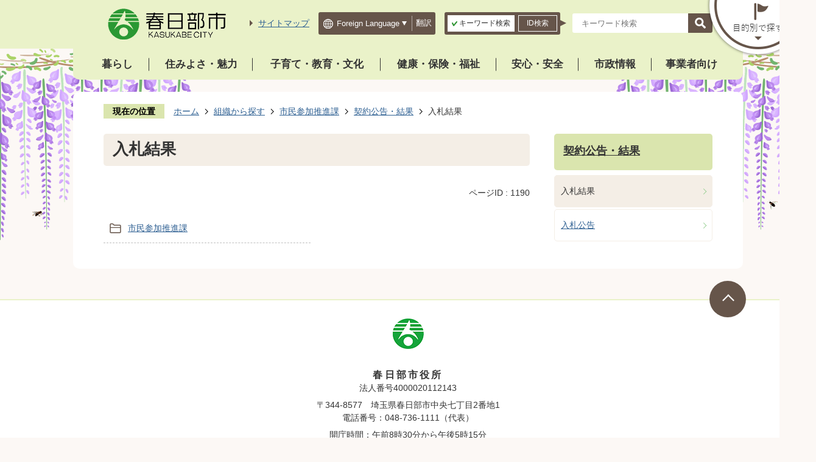

--- FILE ---
content_type: text/html
request_url: https://www.city.kasukabe.lg.jp/soshikikarasagasu/shiminsankasuishinka/keiyakukokoku_kekka/1/index.html
body_size: 56363
content:
<!DOCTYPE HTML>
<html lang="ja">
<head>
  <meta charset="utf-8">
                                                                                                              

        <meta name="keywords" content="">
<meta name="description" content="">    <meta property="og:title" content="入札結果|春日部市公式ホームページ">
<meta property="og:type" content="article">
<meta property="og:url" content="https://www.city.kasukabe.lg.jp/soshikikarasagasu/shiminsankasuishinka/keiyakukokoku_kekka/1/index.html">
  <meta property="og:image" content="//www.city.kasukabe.lg.jp/theme/base/img_common/ogp_noimage.png" />
    <meta name="viewport" content="width=750, user-scalable=yes">      <meta name="nsls:timestamp" content="Thu, 04 Nov 2021 08:06:30 GMT">            <title>入札結果／春日部市公式ホームページ</title>    <link rel="canonical" href="https://www.city.kasukabe.lg.jp/soshikikarasagasu/shiminsankasuishinka/keiyakukokoku_kekka/1/index.html">        
                            <link rel="icon" href="//www.city.kasukabe.lg.jp/favicon.ico">
        <link rel="apple-touch-icon" href="//www.city.kasukabe.lg.jp/theme/base/img_common/smartphone.png">
                                                  <link href="//www.city.kasukabe.lg.jp/theme/base/css/sub.css" rel="stylesheet" type="text/css" class="sp-style">              

                      
            
                                                        <script src="//www.city.kasukabe.lg.jp/theme/base/js/jquery.js"></script>
                              <script src="//www.city.kasukabe.lg.jp/theme/base/js/jquery_cookie.js"></script>
                              <script src="//www.city.kasukabe.lg.jp/theme/base/js/jquery-ui.min.js"></script>
                              <script src="//www.city.kasukabe.lg.jp/theme/base/js/common_lib.js"></script>
                              <script src="//www.city.kasukabe.lg.jp/theme/base/js/jquery.easing.1.3.js"></script>
                              <script src="//www.city.kasukabe.lg.jp/theme/base/js/jquery.bxslider.js"></script>
                              <script src="//www.city.kasukabe.lg.jp/theme/base/js/jquery_dropmenu.js"></script>
                                                          <script>(function(w,d,s,l,i){w[l]=w[l]||[];w[l].push({'gtm.start':
new Date().getTime(),event:'gtm.js'});var f=d.getElementsByTagName(s)[0],
j=d.createElement(s),dl=l!='dataLayer'?'&l='+l:'';j.async=true;j.src=
'https://www.googletagmanager.com/gtm.js?id='+i+dl;f.parentNode.insertBefore(j,f);
})(window,document,'script','dataLayer','GTM-T5N6PD4');</script>
<script src="//www.city.kasukabe.lg.jp/theme/base/js/jquery.smartslider.js"></script>
<script src="//www.city.kasukabe.lg.jp/theme/base/js/common.js"></script>
<script src="//www.city.kasukabe.lg.jp/theme/base/js/mutual_switching/mutual_switching.js"></script>
                                              <script src='//www.google.com/jsapi'></script>
                                          <script src="//www.city.kasukabe.lg.jp/theme/base/js/sub.js"></script>
                          

              
                  
  <!--[if lt IE 9]>
  <script src="//www.city.kasukabe.lg.jp/theme/base/js/html5shiv-printshiv.min.js"></script>
  <script src="//www.city.kasukabe.lg.jp/theme/base/js/css3-mediaqueries.js"></script>
  <![endif]-->

  <script>
    var cms_api_token="eyJ0eXAiOiJKV1QiLCJhbGciOiJIUzI1NiJ9.eyJjdXN0b21lcl9jb2RlIjoiMjExMjY0Iiwic2VydmljZV9uYW1lIjoiU01BUlQgQ01TIn0.soTyrani5NFtKTujG3ggxnxpqzv01mNIHMLDOBFtrmQ";
    var cms_api_domain="api2nd.smart-lgov.jp";
    var cms_api_site="";
    var cms_app_version="1.0.0";
    var cms_app_id="jp.ad.smartvalue.kasukabejoho";
    var site_domain = "https://www.city.kasukabe.lg.jp";
    var theme_name = "base";
    var cms_recruit_no = "0";
    var cms_recruit_history_no = "0";
    var cms_recruit_search_item = '[]';
    var is_smartphone = false;  </script>

  
  


</head>
<body>
          
              
                
  
  
  <p id="smartphone" class="jqs-go-to-sp" style="display: none;">
  <a href="https://www.city.kasukabe.lg.jp/soshikikarasagasu/shiminsankasuishinka/keiyakukokoku_kekka/1/index.html" class="jqs-go-to-sp">
    <span class="wrap">
      <span class="txt">スマートフォン版を表示</span>
      <span class="ico"></span>
    </span>
  </a>
</p>
  <div id="wrapper" class="s-9901">
    <div id="wrapper-in">
      <div id="wrapper-in2">

        <div id="header-print">
          <header id="header" class="view-pc">
                          <p class="to-container"><a href="#container">本文へ</a></p>
<div class="header-subnav-area">
  <div class="in">
          <p id="header-logo"><a href="https://www.city.kasukabe.lg.jp/index.html">
        <img src="//www.city.kasukabe.lg.jp/theme/base/img_common/pc_header_logo.png" alt="春日部市 KASUKABE CITY">
      </a></p>
        <div class="box">
      <ul class="utility">
        <li class="sitemap">
          <a href="https://www.city.kasukabe.lg.jp/sitemap.html"><span>サイトマップ</span></a>
        </li>
        <li class="language">
          <div class="inner">
                           
<select name="honyaku" class="lang-select" title="Foreign Language">
  <option value="" lang="en">Foreign Language</option>
  <option value="https://translation2.j-server.com/LUCKSKBC/ns/w0/jaen/https://www.city.kasukabe.lg.jp/soshikikarasagasu/shiminsankasuishinka/keiyakukokoku_kekka/1/index.html" lang="en">English</option>
  <option value="https://translation2.j-server.com/LUCKSKBC/ns/w0/jako/https://www.city.kasukabe.lg.jp/soshikikarasagasu/shiminsankasuishinka/keiyakukokoku_kekka/1/index.html" lang="ko">&#54620;&#44397;&#50612;</option>  <option value="https://translation2.j-server.com/LUCKSKBC/ns/w0/jazh/https://www.city.kasukabe.lg.jp/soshikikarasagasu/shiminsankasuishinka/keiyakukokoku_kekka/1/index.html" lang="zh-cn">中文（簡体）</option>
  <option value="https://translation2.j-server.com/LUCKSKBC/ns/w0/jazhb/https://www.city.kasukabe.lg.jp/soshikikarasagasu/shiminsankasuishinka/keiyakukokoku_kekka/1/index.html" lang="zh-tw">中文（繁体）</option>
</select>
<button class="btn-lang-select js-btn-lang-select">
  翻訳
</button>
                      </div>
        </li>
      </ul>
      <div id="header-search">
        <ul class="tab" role="tablist">
          <li class="keyword active" role="tab" aria-controls="aria-header-tab1" aria-selected="true">
            <div class="title"><a href="#header-tab1"><span>キーワード検索</span></a></div>
          </li>
          <li class="pageid" role="tab" aria-controls="aria-header-tab2" aria-selected="false">
            <div class="title"><a href="#header-tab2"><span>ID検索</span></a></div>
          </li>
        </ul>
        <ul class="tabpanel">
          <li class="keyword active">
            <div id="aria-header-tab1" role="tabpanel" aria-hidden="false">
              <div id="header-tab1" class="bloc">
                <div class="isearch-box">
                                      
<form name="iSearchForm" action="https://search-kasukabe.dga.jp/" method="GET" onsubmit="return mysearch(this);">
  <input type="hidden" name="env" value="kasukabe">
  <input type="hidden" name="temp" value="search">
  <input type="hidden" name="ie" value="u">
  <input type="hidden" name="tss" value="180x135">
  <div class="inner">
          <label for="pcheader-keyword-input">
        <input type="text" name="kw" class="inputText iSearchAssist" value="" title="ここに検索語を入力" id="pcheader-keyword-input" placeholder="キーワード検索">
      </label>
      <label for="pcheader-keyword-submit">
        <input type="image" name="imageField" class="submit" src="//www.city.kasukabe.lg.jp/theme/base/img_common/btn_pcheader_keyword.png" alt="検索" id="pcheader-keyword-submit">
      </label>
      </div>
</form>
                                  </div>
              </div>
            </div>
          </li>
          <li class="pageid">
            <div id="aria-header-tab2" role="tabpanel" aria-hidden="true">
              <div id="header-tab2" class="bloc">
                <div class="page-number-search">
                  <div class="number-search-container">
                    <div class="inner">
                      <label for="pcheader-pageid-input">
                        <input name="number-search-input" class="number-search-input" type="text" placeholder="ページID検索" id="pcheader-pageid-input">
                      </label>
                      <label for="pcheader-pageid-submit">
                        <button class="btn-search number-search-submit" type="submit" id="pcheader-pageid-submit"><span class="visually-hidden">表示</span></button>
                      </label>
                    </div>
                  </div>
                </div>
              </div>
            </div>
          </li>
        </ul>
      </div>
    </div>
  </div>
</div>                                      <nav id="header-nav" aria-label="グローバルメニュー">
  <div class="in">
          
<script>
$(function() {
  $('.headerNaviDynBlock').each(function() {
    var block = $(this);
    var list = block.find('.headerNaviDynList');
    block.css('display', 'none');

    var url = block.attr('url');
    if (!url) {
      url = block.attr('data-url');
      if (!url) {
        return;
      }
    }

    $.getJSON(url, function(json) {
      var templateOrig = block.find('.headerNaviPageTemplate');
      if (templateOrig.length == 0) {
        return;
      }
      var template = templateOrig.clone().removeClass('headerNaviPageTemplate').addClass('pageEntity').css('display', '');
      block.find('.pageEntity').remove();
      var count = 0;
      for (var j=0; j<json.length; j++) {
        var item = json[j];
        if (item.is_category_index && item.child_pages_count == 0) {
          continue;
        }
        var entity = template.clone();
        entity.find('.pageLink').attr('href', item.url).text(item.page_name);
        entity.find('.pageDescription').text(item.description);
        list.append(entity);
        count++;
      }
      if (count > 0) {
        block.css('display', '');
      }
      templateOrig.remove();
    });
  });
});
</script>


<ul class="list">
  <li class="nav1">
    <p class="category"><a href="https://www.city.kasukabe.lg.jp/kurashi/index.html">暮らし</a></p>
          <div class="headerNaviDynBlock" data-url="//www.city.kasukabe.lg.jp/kurashi/index.tree.json">
        <div class="dropmenu">
          <div class="in">
            <div class="box">
              <ul class="list2 headerNaviDynList">
                <li class="headerNaviPageTemplate"><a class="pageLink"></a></li>
              </ul>
            </div>
          </div>
        </div>
      </div>
      </li>
  <li class="nav2">
    <p class="category"><a href="https://www.city.kasukabe.lg.jp/sumiyosa_miryoku/index.html">住みよさ・魅力</a></p>
          <div class="headerNaviDynBlock" data-url="//www.city.kasukabe.lg.jp/sumiyosa_miryoku/index.tree.json">
        <div class="dropmenu">
          <div class="in">
            <div class="box">
              <ul class="list2 headerNaviDynList">
                <li class="headerNaviPageTemplate"><a class="pageLink"></a></li>
              </ul>
            </div>
          </div>
        </div>
      </div>
      </li>
  <li class="nav3">
    <p class="category"><a href="https://www.city.kasukabe.lg.jp/kosodate_kyoiku_bunka/index.html">子育て・教育・文化</a></p>
          <div class="headerNaviDynBlock" data-url="//www.city.kasukabe.lg.jp/kosodate_kyoiku_bunka/index.tree.json">
        <div class="dropmenu">
          <div class="in">
            <div class="box">
              <ul class="list2 headerNaviDynList">
                <li class="headerNaviPageTemplate"><a class="pageLink"></a></li>
              </ul>
            </div>
          </div>
        </div>
      </div>
      </li>
  <li class="nav4">
    <p class="category"><a href="https://www.city.kasukabe.lg.jp/kenko_hoken_fukushi/index.html">健康・保険・福祉</a></p>
          <div class="headerNaviDynBlock" data-url="//www.city.kasukabe.lg.jp/kenko_hoken_fukushi/index.tree.json">
        <div class="dropmenu">
          <div class="in">
            <div class="box">
              <ul class="list2 headerNaviDynList">
                <li class="headerNaviPageTemplate"><a class="pageLink"></a></li>
              </ul>
            </div>
          </div>
        </div>
      </div>
      </li>
  <li class="nav5">
    <p class="category"><a href="https://www.city.kasukabe.lg.jp/anshin_anzen/index.html">安心・安全</a></p>
          <div class="headerNaviDynBlock" data-url="//www.city.kasukabe.lg.jp/anshin_anzen/index.tree.json">
        <div class="dropmenu">
          <div class="in">
            <div class="box">
              <ul class="list2 headerNaviDynList">
                <li class="headerNaviPageTemplate"><a class="pageLink"></a></li>
              </ul>
            </div>
          </div>
        </div>
      </div>
      </li>
  <li class="nav6">
    <p class="category"><a href="https://www.city.kasukabe.lg.jp/shiseijoho/index.html">市政情報</a></p>
          <div class="headerNaviDynBlock" data-url="//www.city.kasukabe.lg.jp/shiseijoho/index.tree.json">
        <div class="dropmenu">
          <div class="in">
            <div class="box">
              <ul class="list2 headerNaviDynList">
                <li class="headerNaviPageTemplate"><a class="pageLink"></a></li>
              </ul>
            </div>
          </div>
        </div>
      </div>
      </li>
  <li class="nav7">
    <p class="category"><a href="https://www.city.kasukabe.lg.jp/jigyoshamuke/index.html">事業者向け</a></p>
          <div class="headerNaviDynBlock" data-url="//www.city.kasukabe.lg.jp/jigyoshamuke/index.tree.json">
        <div class="dropmenu">
          <div class="in">
            <div class="box">
              <ul class="list2 headerNaviDynList">
                <li class="headerNaviPageTemplate"><a class="pageLink"></a></li>
              </ul>
            </div>
          </div>
        </div>
      </div>
      </li>
</ul>      </div>
</nav>                                      <nav id="search-menu" aria-label="「目的別で探す」メニュー">
  <p class="search-open">
    <button><img src="//www.city.kasukabe.lg.jp/theme/base/img_common/pc_search_open.png" alt="「目的別で探す」メニューを開く"></button>
  </p>
  <div class="bg">
    <p class="search-close">
      <button><img src="//www.city.kasukabe.lg.jp/theme/base/img_common/pc_search_close.png" alt="「目的別で探す」メニューを閉じる"></button>
    </p>
          

<div class="box">
  <div class="in">
    <div class="type">
      <div class="search1">
        <div class="title-area">
          <p class="title">暮らしの場面</p>
          <p class="en" lang="en">LIFE STAGES</p>
        </div>
        <div class="lifescene2">
          <ul class="list">
            <li class="life1"><a href="https://www.city.kasukabe.lg.jp/soshikikarasagasu/kodomosodanka/gyomuannai/1/5/index.html">
              <div class="bloc"><span>妊娠･出産</span></div>
            </a></li>
            <li class="life2"><a href="https://www.city.kasukabe.lg.jp/sumiyosa_miryoku/kasukabestyle_puls1nahibi/kasukabenokoto/1/1/index.html">
              <div class="bloc"><span>子育て</span></div>
            </a></li>
            <li class="life3"><a href="https://www.city.kasukabe.lg.jp/soshikikarasagasu/kasukabeshi/jinseinodekigotokarasagasu/5236.html">
              <div class="bloc"><span>入園・入学</span></div>
            </a></li>
            <li class="life4"><a href="https://www.city.kasukabe.lg.jp/soshikikarasagasu/kasukabeshi/jinseinodekigotokarasagasu/5238.html">
              <div class="bloc"><span>就職・退職</span></div>
            </a></li>
            <li class="life5"><a href="https://www.city.kasukabe.lg.jp/soshikikarasagasu/kasukabeshi/jinseinodekigotokarasagasu/5234.html">
              <div class="bloc"><span>結婚･離婚</span></div>
            </a></li>
            <li class="life6"><a href="https://www.city.kasukabe.lg.jp/soshikikarasagasu/kasukabeshi/jinseinodekigotokarasagasu/5233.html">
              <div class="bloc"><span>引越し・住まい</span></div>
            </a></li>
            <li class="life7"><a href="https://www.city.kasukabe.lg.jp/soshikikarasagasu/kasukabeshi/jinseinodekigotokarasagasu/5235.html">
              <div class="bloc"><span>高齢･介護</span></div>
            </a></li>
            <li class="life8"><a href="https://www.city.kasukabe.lg.jp/jinseinodekigotokarasagasu/9293.html">
              <div class="bloc"><span>おくやみ</span></div>
            </a></li>
          </ul>
        </div>
      </div>
    </div>
    <div class="type">
      <div class="search2">
        <p class="title">よく利用されるメニュー</p>
        <div class="bloc">
          <ul class="list">
            <li><a href="https://www.city.kasukabe.lg.jp/benrinavi/tetsuzukinavi.html">手続きナビ</a></li>
            <li><a href="https://www.city.kasukabe.lg.jp/benrinavi/shinseishodownload/index.html">申請書ダウンロード</a></li>
            <li><a href="https://www.city.kasukabe.lg.jp/benrinavi/11164.html">ごみ出し検索</a></li>
            <li><a href="https://www.city.kasukabe.lg.jp/kurashi/kotsu/shikomyuniteibus_harubus/index.html">春バス</a></li>
            <li><a href="https://www.city.kasukabe.lg.jp/benrinavi/shisetsumap.html">施設マップ</a></li>
          </ul>
        </div>
      </div>
      <div class="search3">
        <p class="title">よくある質問</p>
                
                  <div class="bloc">
                          <ul class="list">
                                  <li><a href="https://www.city.kasukabe.lg.jp/benrinavi/yokuarushitsumon/yokuarushitsumon_sumiyosa_miryoku/index.html">よくある質問（住みよさ・魅力）</a></li>
                                  <li><a href="https://www.city.kasukabe.lg.jp/benrinavi/yokuarushitsumon/yokuarushitsumon_kurashi/index.html">よくある質問(暮らし)</a></li>
                                  <li><a href="https://www.city.kasukabe.lg.jp/benrinavi/yokuarushitsumon/yokuarushitsumon_jigyoshamuke/index.html">よくある質問(事業者向け)</a></li>
                                  <li><a href="https://www.city.kasukabe.lg.jp/benrinavi/yokuarushitsumon/yokuarushitsumon_shiseijoho/index.html">よくある質問(市政情報)</a></li>
                                  <li><a href="https://www.city.kasukabe.lg.jp/benrinavi/yokuarushitsumon/yokuarushitsumon_kosodate_kyoiku_bunka/index.html">よくある質問(子育て・教育・文化)</a></li>
                                  <li><a href="https://www.city.kasukabe.lg.jp/benrinavi/yokuarushitsumon/yokuarushitsumon_kenko_hoken_fukushi/index.html">よくある質問(健康・保険・福祉)</a></li>
                              </ul>
                      </div>
              </div>
    </div>
    <div class="type">
      <div class="search4">
        <p class="title">よく見られるページ</p>
        <div class="bloc">
                      <div class="ranking-in">
              <ul class="list">
              </ul>
            </div>
                  </div>
      </div>
      <div class="search5">
        <p class="title">関連施設などのページ</p>
        <div class="bloc">
          <ul class="list">
            <li><a href="https://www.city.kasukabe.lg.jp/soshikikarasagasu/shakaikyoikuka/gyomuannai/2/1/1/5412.html">春日部市立図書館</a></li>
            <li><a href="https://www.city.kasukabe.lg.jp/soshikikarasagasu/gakkosomuka/gyomuannai/4/1/2/6210.html">市民文化会館</a></li>
            <li><a href="https://www.city.kasukabe.lg.jp/soshikikarasagasu/sportssuishinka/gyomuannai/5/1/1/3416.html">総合体育館</a></li>
            <li><a href="https://www.city.kasukabe.lg.jp/soshikikarasagasu/koenryokuchika/gyomuannai/8/1/1/4582.html">内牧公園</a></li>
            <li><a href="https://www.city.kasukabe.lg.jp/soshikikarasagasu/koenryokuchika/gyomuannai/8/1/1/4576.html">庄和総合公園</a></li>
          </ul>
        </div>
      </div>
    </div>
  </div>
</div>      </div>
</nav>                      </header>
                      <header id="sp-header" class="view-sp">

  <div id="sp-header-area">
          <p class="sp-header-logo">
        <a href="https://www.city.kasukabe.lg.jp/index.html">
          <img src="//www.city.kasukabe.lg.jp/theme/base/img_common/sp_header_logo.png" alt="春日部市 KASUKABE CITY">
        </a>
      </p>
        <nav class="sp-header-nav" aria-label="スマホメニュー">
      <p class="search-btn">
        <button><img src="//www.city.kasukabe.lg.jp/theme/base/img_common/sp_search_open.jpg" alt="目的別で探すを開く"></button>
      </p>
      <p class="menu-btn">
        <button><img src="//www.city.kasukabe.lg.jp/theme/base/img_common/sp_menu_open.jpg" alt="メニューを開く"></button>
      </p>
    </nav>
  </div>

  <div class="modal-search-bg"></div>
  <div class="modal-search">
    <div id="sp-header-search" class="view-sp">
      <ul class="tab" role="tablist">
        <li class="keyword active" role="tab" aria-controls="aria-sp-header-tab1" aria-selected="true">
          <div class="title"><a href="#sp-header-tab1"><span>キーワード検索</span></a></div>
        </li>
        <li class="pageid" role="tab" aria-controls="aria-sp-header-tab2" aria-selected="false">
          <div class="title"><a href="#sp-header-tab2"><span>ID検索</span></a></div>
        </li>
      </ul>
      <ul class="tabpanel">
        <li class="keyword active">
          <div id="aria-sp-header-tab1" role="tabpanel" aria-hidden="false">
            <div id="sp-header-tab1" class="bloc">
              <div class="isearch-box">
                                  
<form name="iSearchForm" action="https://search-kasukabe.dga.jp/" method="GET" onsubmit="return mysearch(this);">
  <input type="hidden" name="env" value="kasukabe">
  <input type="hidden" name="temp" value="search">
  <input type="hidden" name="ie" value="u">
  <input type="hidden" name="tss" value="180x135">
  <div class="inner">
          <label for="spheader-keyword-input">
        <input type="text" name="kw" class="inputText iSearchAssist" value="" title="ここに検索語を入力" id="spheader-keyword-input" placeholder="キーワード検索">
      </label>
      <label for="spheader-keyword-submit">
        <input type="image" name="imageField" class="submit" src="//www.city.kasukabe.lg.jp/theme/base/img_common/btn_spheader_keyword.png" alt="検索" id="spheader-keyword-submit">
      </label>
      </div>
</form>
                              </div>
            </div>
          </div>
        </li>
        <li class="pageid">
          <div id="aria-sp-header-tab2" role="tabpanel" aria-hidden="true">
            <div id="sp-header-tab2" class="bloc">
              <div class="page-number-search">
                <div class="number-search-container">
                  <div class="inner">
                    <label for="spheader-pageid-input">
                      <input name="number-search-input" class="number-search-input" type="text" placeholder="ページID検索" id="spheader-pageid-input">
                    </label>
                    <label for="spheader-pageid-submit">
                      <button class="btn-search number-search-submit" type="submit" id="spheader-pageid-submit"><span class="visually-hidden">表示</span></button>
                    </label>
                  </div>
                </div>
              </div>
            </div>
          </div>
        </li>
      </ul>
    </div>
          

<div class="box">
  <div class="in">
    <div class="type">
      <div class="search1">
        <div class="title-area">
          <p class="title">暮らしの場面</p>
          <p class="en" lang="en">LIFE STAGES</p>
        </div>
        <div class="lifescene2">
          <ul class="list">
            <li class="life1"><a href="https://www.city.kasukabe.lg.jp/soshikikarasagasu/kodomosodanka/gyomuannai/1/5/index.html">
              <div class="bloc"><span>妊娠･出産</span></div>
            </a></li>
            <li class="life2"><a href="https://www.city.kasukabe.lg.jp/sumiyosa_miryoku/kasukabestyle_puls1nahibi/kasukabenokoto/1/1/index.html">
              <div class="bloc"><span>子育て</span></div>
            </a></li>
            <li class="life3"><a href="https://www.city.kasukabe.lg.jp/soshikikarasagasu/kasukabeshi/jinseinodekigotokarasagasu/5236.html">
              <div class="bloc"><span>入園・入学</span></div>
            </a></li>
            <li class="life4"><a href="https://www.city.kasukabe.lg.jp/soshikikarasagasu/kasukabeshi/jinseinodekigotokarasagasu/5238.html">
              <div class="bloc"><span>就職・退職</span></div>
            </a></li>
            <li class="life5"><a href="https://www.city.kasukabe.lg.jp/soshikikarasagasu/kasukabeshi/jinseinodekigotokarasagasu/5234.html">
              <div class="bloc"><span>結婚･離婚</span></div>
            </a></li>
            <li class="life6"><a href="https://www.city.kasukabe.lg.jp/soshikikarasagasu/kasukabeshi/jinseinodekigotokarasagasu/5233.html">
              <div class="bloc"><span>引越し・住まい</span></div>
            </a></li>
            <li class="life7"><a href="https://www.city.kasukabe.lg.jp/soshikikarasagasu/kasukabeshi/jinseinodekigotokarasagasu/5235.html">
              <div class="bloc"><span>高齢･介護</span></div>
            </a></li>
            <li class="life8"><a href="https://www.city.kasukabe.lg.jp/jinseinodekigotokarasagasu/9293.html">
              <div class="bloc"><span>おくやみ</span></div>
            </a></li>
          </ul>
        </div>
      </div>
    </div>
    <div class="type" role="tablist">
      <div class="search2">
        <p class="title">よく利用されるメニュー<button type="button" role="tab" aria-controls="sp-search2" aria-selected="false" aria-expanded="false" class="plus"><span>よく利用されるメニューの中身を開く</span></button></p>
        <div class="bloc" role="tabpanel" id="sp-search2" aria-hidden="true">
          <ul class="list">
            <li><a href="https://www.city.kasukabe.lg.jp/benrinavi/tetsuzukinavi.html">手続きナビ</a></li>
            <li><a href="https://www.city.kasukabe.lg.jp/benrinavi/shinseishodownload/index.html">申請書ダウンロード</a></li>
            <li><a href="https://www.city.kasukabe.lg.jp/benrinavi/11164.html">ごみ出し検索</a></li>
            <li><a href="https://www.city.kasukabe.lg.jp/kurashi/kotsu/shikomyuniteibus_harubus/index.html">春バス</a></li>
            <li><a href="https://www.city.kasukabe.lg.jp/benrinavi/shisetsumap.html">施設マップ</a></li>
          </ul>
        </div>
      </div>
      <div class="search3">
        <p class="title">よくある質問<button type="button" role="tab" aria-controls="sp-search3" aria-selected="false" aria-expanded="false" class="plus"><span>よく利用されるメニューの中身を開く</span></button></p>
                
                  <div class="bloc" role="tabpanel" id="sp-search3" aria-hidden="true">
                          <ul class="list">
                                  <li><a href="https://www.city.kasukabe.lg.jp/benrinavi/yokuarushitsumon/yokuarushitsumon_sumiyosa_miryoku/index.html">よくある質問（住みよさ・魅力）</a></li>
                                  <li><a href="https://www.city.kasukabe.lg.jp/benrinavi/yokuarushitsumon/yokuarushitsumon_kurashi/index.html">よくある質問(暮らし)</a></li>
                                  <li><a href="https://www.city.kasukabe.lg.jp/benrinavi/yokuarushitsumon/yokuarushitsumon_jigyoshamuke/index.html">よくある質問(事業者向け)</a></li>
                                  <li><a href="https://www.city.kasukabe.lg.jp/benrinavi/yokuarushitsumon/yokuarushitsumon_shiseijoho/index.html">よくある質問(市政情報)</a></li>
                                  <li><a href="https://www.city.kasukabe.lg.jp/benrinavi/yokuarushitsumon/yokuarushitsumon_kosodate_kyoiku_bunka/index.html">よくある質問(子育て・教育・文化)</a></li>
                                  <li><a href="https://www.city.kasukabe.lg.jp/benrinavi/yokuarushitsumon/yokuarushitsumon_kenko_hoken_fukushi/index.html">よくある質問(健康・保険・福祉)</a></li>
                              </ul>
                      </div>
              </div>
    </div>
    <div class="type" role="tablist">
      <div class="search4">
        <p class="title">よく見られるページ<button type="button" role="tab" aria-controls="sp-search4" aria-selected="false" aria-expanded="false" class="plus"><span>よく利用されるメニューの中身を開く</span></button></p>
        <div class="bloc" role="tabpanel" id="sp-search4" aria-hidden="true">
                      <div class="ranking-in">
              <ul class="list">
              </ul>
            </div>
                  </div>
      </div>
      <div class="search5">
        <p class="title">関連施設などのページ<button type="button" role="tab" aria-controls="sp-search5" aria-selected="false" aria-expanded="false" class="plus"><span>よく利用されるメニューの中身を開く</span></button></p>
        <div class="bloc" role="tabpanel" id="sp-search5" aria-hidden="true">
          <ul class="list">
            <li><a href="https://www.city.kasukabe.lg.jp/soshikikarasagasu/shakaikyoikuka/gyomuannai/2/1/1/5412.html">春日部市立図書館</a></li>
            <li><a href="https://www.city.kasukabe.lg.jp/soshikikarasagasu/gakkosomuka/gyomuannai/4/1/2/6210.html">市民文化会館</a></li>
            <li><a href="https://www.city.kasukabe.lg.jp/soshikikarasagasu/sportssuishinka/gyomuannai/5/1/1/3416.html">総合体育館</a></li>
            <li><a href="https://www.city.kasukabe.lg.jp/soshikikarasagasu/koenryokuchika/gyomuannai/8/1/1/4582.html">内牧公園</a></li>
            <li><a href="https://www.city.kasukabe.lg.jp/soshikikarasagasu/koenryokuchika/gyomuannai/8/1/1/4576.html">庄和総合公園</a></li>
          </ul>
        </div>
      </div>
    </div>
  </div>
</div>        <p class="search-close2"><button><span>目的別メニューを閉じる</span></button></p>
  </div>

  <div class="modal-menu-bg"></div>
  <div class="modal-menu">
                      <nav class="sp-nav" aria-label="スマホ展開メニュー">
  <ul class="list" role="tablist">
    <li class="nav">
      <p class="title"><a href="https://www.city.kasukabe.lg.jp/index.html">ホーム</a></p>
    </li>
    <li class="nav">
      <p class="title">
        <a href="https://www.city.kasukabe.lg.jp/kurashi/index.html">暮らし</a>
        <button type="button" role="tab" aria-controls="sp-nav1" aria-selected="false" aria-expanded="false" class="plus"><span>暮らしを開く</span></button>
      </p>
              <div class="headerNaviDynBlock" data-url="//www.city.kasukabe.lg.jp/kurashi/index.tree.json">
          <div class="bloc" role="tabpanel" id="sp-nav1" aria-hidden="true">
            <ul class="list2 headerNaviDynList">
              <li class="headerNaviPageTemplate"><a class="pageLink"></a></li>
            </ul>
          </div>
        </div>
          </li>
    <li class="nav">
      <p class="title">
        <a href="https://www.city.kasukabe.lg.jp/sumiyosa_miryoku/index.html">住みよさ・魅力</a>
        <button type="button" role="tab" aria-controls="sp-nav2" aria-selected="false" aria-expanded="false" class="plus"><span>住みよさ・魅力を開く</span></button>
      </p>
              <div class="headerNaviDynBlock" data-url="//www.city.kasukabe.lg.jp/sumiyosa_miryoku/index.tree.json">
          <div class="bloc" role="tabpanel" id="sp-nav2" aria-hidden="true">
            <ul class="list2 headerNaviDynList">
              <li class="headerNaviPageTemplate"><a class="pageLink"></a></li>
            </ul>
          </div>
        </div>
          </li>
    <li class="nav">
      <p class="title">
        <a href="https://www.city.kasukabe.lg.jp/kosodate_kyoiku_bunka/index.html">子育て・教育・文化</a>
        <button type="button" role="tab" aria-controls="sp-nav3" aria-selected="false" aria-expanded="false" class="plus"><span>子育て・教育・文化を開く</span></button>
      </p>
              <div class="headerNaviDynBlock" data-url="//www.city.kasukabe.lg.jp/kosodate_kyoiku_bunka/index.tree.json">
          <div class="bloc" role="tabpanel" id="sp-nav3" aria-hidden="true">
            <ul class="list2 headerNaviDynList">
              <li class="headerNaviPageTemplate"><a class="pageLink"></a></li>
            </ul>
          </div>
        </div>
          </li>
    <li class="nav">
      <p class="title">
        <a href="https://www.city.kasukabe.lg.jp/kenko_hoken_fukushi/index.html">健康・保険・福祉</a>
        <button type="button" role="tab" aria-controls="sp-nav4" aria-selected="false" aria-expanded="false" class="plus"><span>健康・保険・福祉を開く</span></button>
      </p>
              <div class="headerNaviDynBlock" data-url="//www.city.kasukabe.lg.jp/kenko_hoken_fukushi/index.tree.json">
          <div class="bloc" role="tabpanel" id="sp-nav4" aria-hidden="true">
            <ul class="list2 headerNaviDynList">
              <li class="headerNaviPageTemplate"><a class="pageLink"></a></li>
            </ul>
          </div>
        </div>
          </li>
    <li class="nav">
      <p class="title">
        <a href="https://www.city.kasukabe.lg.jp/anshin_anzen/index.html">安心・安全</a>
        <button type="button" role="tab" aria-controls="sp-nav5" aria-selected="false" aria-expanded="false" class="plus"><span>安心・安全を開く</span></button>
      </p>
              <div class="headerNaviDynBlock" data-url="//www.city.kasukabe.lg.jp/anshin_anzen/index.tree.json">
          <div class="bloc" role="tabpanel" id="sp-nav5" aria-hidden="true">
            <ul class="list2 headerNaviDynList">
              <li class="headerNaviPageTemplate"><a class="pageLink"></a></li>
            </ul>
          </div>
        </div>
          </li>
    <li class="nav">
      <p class="title">
        <a href="https://www.city.kasukabe.lg.jp/shiseijoho/index.html">市政情報</a>
        <button type="button" role="tab" aria-controls="sp-nav6" aria-selected="false" aria-expanded="false" class="plus"><span>市政情報を開く</span></button>
      </p>
              <div class="headerNaviDynBlock" data-url="//www.city.kasukabe.lg.jp/shiseijoho/index.tree.json">
          <div class="bloc" role="tabpanel" id="sp-nav6" aria-hidden="true">
            <ul class="list2 headerNaviDynList">
              <li class="headerNaviPageTemplate"><a class="pageLink"></a></li>
            </ul>
          </div>
        </div>
          </li>
    <li class="nav">
      <p class="title">
        <a href="https://www.city.kasukabe.lg.jp/jigyoshamuke/index.html">事業者向け</a>
        <button type="button" role="tab" aria-controls="sp-nav7" aria-selected="false" aria-expanded="false" class="plus"><span>事業者向けを開く</span></button>
      </p>
              <div class="headerNaviDynBlock" data-url="//www.city.kasukabe.lg.jp/jigyoshamuke/index.tree.json">
          <div class="bloc" role="tabpanel" id="sp-nav7" aria-hidden="true">
            <ul class="list2 headerNaviDynList">
              <li class="headerNaviPageTemplate"><a class="pageLink"></a></li>
            </ul>
          </div>
        </div>
          </li>
  </ul>
</nav>          
    <div class="support">
      <ul class="list">
        <li class="sitemap">
          <a href="https://www.city.kasukabe.lg.jp/sitemap.html"><span>サイトマップ</span></a>
        </li>
        <li class="language">
          <div class="inner">
                           
<select name="honyaku" class="lang-select" title="Foreign Language">
  <option value="" lang="en">Foreign Language</option>
  <option value="https://translation2.j-server.com/LUCKSKBC/ns/w0/jaen/https://www.city.kasukabe.lg.jp/soshikikarasagasu/shiminsankasuishinka/keiyakukokoku_kekka/1/index.html" lang="en">English</option>
  <option value="https://translation2.j-server.com/LUCKSKBC/ns/w0/jako/https://www.city.kasukabe.lg.jp/soshikikarasagasu/shiminsankasuishinka/keiyakukokoku_kekka/1/index.html" lang="ko">&#54620;&#44397;&#50612;</option>  <option value="https://translation2.j-server.com/LUCKSKBC/ns/w0/jazh/https://www.city.kasukabe.lg.jp/soshikikarasagasu/shiminsankasuishinka/keiyakukokoku_kekka/1/index.html" lang="zh-cn">中文（簡体）</option>
  <option value="https://translation2.j-server.com/LUCKSKBC/ns/w0/jazhb/https://www.city.kasukabe.lg.jp/soshikikarasagasu/shiminsankasuishinka/keiyakukokoku_kekka/1/index.html" lang="zh-tw">中文（繁体）</option>
</select>
<button class="btn-lang-select js-btn-lang-select">
  翻訳
</button>
                      </div>
        </li>
        <li class="to-pc-link jqs-go-to-pc">
          <a href="https://www.city.kasukabe.lg.jp/soshikikarasagasu/shiminsankasuishinka/keiyakukokoku_kekka/1/index.html"><span>PCサイトを表示</span></a>
        </li>
      </ul>
    </div>

    <p class="menu-close2"><button><span>メニューを閉じる</span></button></p>
  </div>

</header>                  </div>

        <div class="pankuzu-outer">
          <dl id="pankuzu" class="clearfix">
            <dt class="title">現在の位置</dt>
            <dd class="in">
              

<ul class="list">
              <li><a href="https://www.city.kasukabe.lg.jp/index.html">ホーム</a></li>
                  <li class="icon"><a href="https://www.city.kasukabe.lg.jp/soshikikarasagasu/index.html">組織から探す</a></li>
                  <li class="icon"><a href="https://www.city.kasukabe.lg.jp/soshikikarasagasu/shiminsankasuishinka/index.html">市民参加推進課</a></li>
                  <li class="icon"><a href="https://www.city.kasukabe.lg.jp/soshikikarasagasu/shiminsankasuishinka/keiyakukokoku_kekka/index.html">契約公告・結果</a></li>
            <li class="icon"><span>入札結果</span></li>
  </ul>
            </dd>
          </dl>
        </div>

        <section id="container" tabindex="-1">
          <div id="container-in" class="clearfix">

            <article id="contents" role="main">

                                
      <h1 class="title"><span class="bg"><span class="bg2">入札結果</span></span></h1>
                  
              <div id="social-update-area">
                              </div>

                                                                        
                          
                    
                  
    <div class="page-number-display">
      <span class="number-display-label">ページID : </span>      <span class="number-display">1190</span>
    </div>
  

              <div id="contents-in">      
        

            <!-- 「フリー編集エリア」 -->
                        
              

                  
              








      





  
              











  
              
  
            







          

                                          

    
    
  

    
              
                  <ul class="level1col2 clearfix">
                                                                <li class="dir">
          <a href="https://www.city.kasukabe.lg.jp/soshikikarasagasu/shiminsankasuishinka/keiyakukokoku_kekka/1/1/index.html">市民参加推進課</a>
          

                  </li>
                    
                      </ul>
        

      
    
  

            <!-- 「フリー編集エリア」 -->
                        
        

          
              
                                                                  <!-- 「お問い合わせ先」 -->
                                                        
                    
                     <!-- pdfダウンロード -->

                  
  


                  
                
              <!-- //#contents-in  -->
              </div>
            <!-- //#contents  -->
            </article>

                                                                                                      
              
                <nav id="side-nav" aria-label="サイドメニュー">
        <section class="side-nav-list">
            
    <script>
  function cmsDynDateFormat(date, format) {
    var jpWeek = ['日', '月', '火', '水', '木', '金', '土'];
    return format.replace('%Y', date.getFullYear()).replace('%m', ('0' + (date.getMonth() + 1)).slice(-2)).replace('%d', ('0' + date.getDate()).slice(-2)).replace('%a', jpWeek[date.getDay()])
        .replace('%H', ('0' + date.getHours()).slice(-2)).replace('%M', ('0' + date.getMinutes()).slice(-2)).replace('%S', ('0' + date.getSeconds()).slice(-2));
  }
  function cmsDynExecuteGetPageList() {
    var outerBlocks = $('.pageListDynBlock');
    outerBlocks.each(function() {
      var block = $(this);
      block.find('.pageListExists').css('display', 'none');
      block.find('.pageListNotExists').css('display', 'none');

      var url = block.attr('data-url');

      var cond = {};

      cond.limit = parseInt(block.attr('data-limit'));
      cond.showIndex = parseInt(block.attr('data-show-index'));
      cond.showMobile = parseInt(block.attr('data-show-mobile'));
      dateBegin = block.attr('data-date-begin');
      dateSpan = block.attr('data-date-span');

      cond.curPageNo = block.attr('data-current-page-no');
      cond.dirClass = block.attr('data-dir-class');
      cond.pageClass = block.attr('data-page-class');

      cond.timeBegin = 0;
      if (dateBegin) {
        cond.timeBegin = new Date(dateBegin);
      } else if (dateSpan) {
        cond.timeBegin = Date.now() - dateSpan * 86400000;
      }
      var recentSpan = block.attr('data-recent-span');
      cond.recentBegin = 0;
      if (recentSpan) {
        cond.recentBegin = Date.now() - recentSpan * 86400000;
      }
      cond.dateFormat = block.attr('data-date-format');
      if (!cond.dateFormat) {
        cond.dateFormat = '%Y/%m/%d %H:%M:%S';
      }
      cond.joinGrue = block.attr('data-join-grue');
      if (!cond.joinGrue) {
        cond.joinGrue = ' , ';
      }
      cond.eventDateFormat = block.attr('data-event-date-format');
      if (!cond.eventDateFormat) {
        cond.eventDateFormat = cond.dateFormat;
      }
      cond.eventType = block.attr('data-event-type');
      cond.eventField = block.attr('data-event-field');
      cond.eventArea = block.attr('data-event-area');
      eventDateSpan = block.attr('data-event-date-span');
      cond.eventTimeEnd = 0;
      if (eventDateSpan) {
        cond.eventTimeEnd = Date.now() + eventDateSpan * 86400000;
      }

      // タグ
      cond.tagDisplay = block.attr('data-show-tags');
      cond.tagPosition = block.attr('data-tags-position');
      cond.tagFilterTargets = block.attr('data-tag-filter-targets');

      $.getJSON(url, function(json) {
        cmsDynApplyPageListJson(block, json, cond);
      }).fail(function(jqxhr, textStatus, error) {
        block.css('display', 'none');
      });
    });
  }
  function cmsDynApplyPageListJson(block, json, cond) {
    var now = Date.now();
    var list = block.find('.pageListBlock');
    var template = list.find('.pageEntity:first').clone();
    list.find('.pageEntity').remove();

    var count = 0;

    for (var i = 0; i < json.length; i++) {
      var item = json[i];
      var itemDate = new Date(item.publish_datetime);

      if (!cond.showIndex && item.is_category_index) {
        continue;
      }
      if (!cond.showMobile && item.is_keitai_page) {
        continue;
      }
      if (cond.timeBegin && itemDate.getTime() < cond.timeBegin) {
        continue;
      }

      // タグによる絞込み
      if ('tag' in item && item.tag && cond.tagFilterTargets != null) {
        var filteringNos = (!isNaN(cond.tagFilterTargets)) ? [cond.tagFilterTargets] : cond.tagFilterTargets.split(/,|\s/);
        var isTarget = false;
        item.tag.forEach(function(tagItem, idx) {
          if (filteringNos.indexOf(tagItem.tag_no + "") >= 0) {
            isTarget = true;
          }
        });
        if (!isTarget) {
          continue;
        }
      }

      var entity = template.clone();
      if ('event' in item && item['event']) {
        var pageEvent = item['event'];
        if (cond.eventType && cond.eventType != pageEvent.event_type_name) {
          continue;
        }
        if (cond.eventField && $.inArray(cond.eventField, pageEvent.event_fields) < 0) {
          continue;
        }
        if (cond.eventArea && $.inArray(cond.eventArea, pageEvent.event_area) < 0) {
          continue;
        }

        var eventDateString = '';
        if (cond.eventTimeEnd) {
          if (pageEvent.event_date_type_id == 0) {
            var startDatetime = pageEvent.event_start_datetime ? new Date(pageEvent.event_start_datetime) : false;
            var endDatetime = pageEvent.event_end_datetime ? new Date(pageEvent.event_end_datetime) : false;
            if (startDatetime && endDatetime) {
              if (startDatetime.getTime() > cond.eventTimeEnd || endDatetime.getTime() <= now) {
                continue;
              }
              eventDateString = cmsDynDateFormat(startDatetime, cond.eventDateFormat) + '～' + cmsDynDateFormat(endDatetime, cond.eventDateFormat);
            } else if (startDatetime) {
              if (startDatetime.getTime() > cond.eventTimeEnd) {
                continue;
              }
            } else {
              if (endDatetime.getTime() <= now) {
                continue;
              }
              eventDateString = '～' + cmsDynDateFormat(endDatetime, cond.eventDateFormat);
            }
          } else if (pageEvent.event_date_type_id == 1) {
            var filteredDates = $.grep(pageEvent.event_dates, function(value, index) {
              var eventTime1 = new Date(value[0]+'T00:00:00+09:00').getTime();
              var eventTime2 = new Date(value[1]+'T23:59:59+09:00').getTime();
              return (eventTime1 <= cond.eventTimeEnd && eventTime2 >= now);
            });
            if (filteredDates.length == 0) {
              continue;
            }
          }
        }
        if (pageEvent.event_place) {
          entity.find('.pageEventPlaceExists').css('display', '');
          entity.find('.pageEventPlace').text(pageEvent.event_place);
        } else {
          entity.find('.pageEventPlaceExists').css('display', 'none');
          entity.find('.pageEventPlace').text('');
        }
        if (pageEvent.event_date_supplement) {
          entity.find('.pageEventDateExists').css('display', '');
          entity.find('.pageEventDate').text(pageEvent.event_date_supplement);
        } else if (eventDateString.length > 0) {
          entity.find('.pageEventDateExists').css('display', '');
          entity.find('.pageEventDate').text(eventDateString);
        } else {
          entity.find('.pageEventDateExists').css('display', 'none');
          entity.find('.pageEventDate').text('');
        }

        if (pageEvent.event_type_name) {
          entity.find('.pageEventTypeExists').css('display', '');
          entity.find('.pageEventType').text(pageEvent.event_type_name);
        } else {
          entity.find('.pageEventTypeExists').css('display', 'none');
          entity.find('.pageEventType').text('');
        }
        if (pageEvent.event_fields && pageEvent.event_fields.length > 0) {
          entity.find('.pageEventFieldsExists').css('display', '');
          entity.find('.pageEventFields').text(pageEvent.event_fields.join(cond.joinGrue));
        } else {
          entity.find('.pageEventFieldsExists').css('display', 'none');
          entity.find('.pageEventFields').text('');
        }
        if (pageEvent.event_area && pageEvent.event_area.length > 0) {
          entity.find('.pageEventAreaExists').css('display', '');
          entity.find('.pageEventArea').text(pageEvent.event_area.join(cond.joinGrue));
        } else {
          entity.find('.pageEventAreaExists').css('display', 'none');
          entity.find('.pageEventArea').text('');
        }
        entity.find('.pageEventExists').css('display', '');
      } else {
        entity.find('.pageEventExists').css('display', 'none');
      }

      entity.find('.pageDate').each(function() {
        var dateString = cmsDynDateFormat(itemDate, cond.dateFormat);
        $(this).text(dateString);
      });
      var pageLink = entity.find('a.pageLink');
      if (cond.curPageNo == item.page_no) {
        pageLink.removeAttr('href').removeAttr('page_no').css('display', 'none');
        pageLink.parent().append('<span class="pageNoLink">' + item.page_name + '</span>');
      } else {
        pageLink.attr('page_no', item.page_no).attr('href', item.url).text(item.page_name);
        pageLink.find('.pageNoLink').remove();
      }

      entity.find('.pageDescription').text(item.description);

      if ('thumbnail_image' in item && item.thumbnail_image) {
        entity.find('.pageThumbnail').append($('<img>', {src: item.thumbnail_image, alt: ""}));
      } else {
        entity.find('.pageThumbnail').remove();
      }

      if (cond.recentBegin && itemDate.getTime() >= cond.recentBegin) {
        entity.find('.pageRecent').css('display', '');
      } else {
        entity.find('.pageRecent').css('display', 'none');
      }

      // タグ付与
      if ('tag' in item && item.tag) {
        if (item.tag.length > 0) {
          var DEFINE_CLASS_NAME_WHEN_TAG_TYPE_IMAGE = 'tag-type-image';
          var DEFINE_CLASS_NAME_WHEN_TAG_TYPE_TEXT = 'tag-type-text';
          var DEFINE_CLASS_NAME_WHEN_TAG_POSITION_BEFORE = 'tag-pos-before';
          var DEFINE_CLASS_NAME_WHEN_TAG_POSITION_AFTER = 'tag-pos-after';
          var DEFINE_CLASS_NAME_TAG_BLOCK = 'tags';
          var DEFINE_CLASS_NAME_TAG = 'tag';
          var DEFINE_CLASS_NAME_TAG_INNER = 'tag-bg';

          // タグの表示位置を判定
          var tagPositionClassName = (cond.tagPosition == 1) ? DEFINE_CLASS_NAME_WHEN_TAG_POSITION_BEFORE : DEFINE_CLASS_NAME_WHEN_TAG_POSITION_AFTER;

          // タグ出力の外枠を生成
          var tagListWrapperHtml = $('<span>', {
            class: [DEFINE_CLASS_NAME_TAG_BLOCK, tagPositionClassName].join(' ')
          });

          item.tag.forEach(function(tagItem, idx) {
            // タグの中身を設定
            var tagBody;
            if (tagItem.image_file_name != null && tagItem.image_file_name != "") {
              // 画像
              tagBody = $('<span>', {
                class: DEFINE_CLASS_NAME_TAG + tagItem.tag_no,
              }).append($('<img>', {
                class: [DEFINE_CLASS_NAME_TAG_INNER, DEFINE_CLASS_NAME_WHEN_TAG_TYPE_IMAGE].join(' '),
                src: tagItem.image_url,
                alt: tagItem.tag_name
              }));
            } else {
              // テキスト
              tagBody = $('<span>', {
                class: DEFINE_CLASS_NAME_TAG + tagItem.tag_no,
              }).append($('<span>', {
                class: [DEFINE_CLASS_NAME_TAG_INNER, DEFINE_CLASS_NAME_WHEN_TAG_TYPE_TEXT].join(' '),
                text: tagItem.tag_name
              }));
            }
            tagListWrapperHtml.append(tagBody);
          });

          // 出力
          if (cond.tagDisplay == 1) {
            if (tagPositionClassName === DEFINE_CLASS_NAME_WHEN_TAG_POSITION_BEFORE) {
              entity.find('a.pageLink').before(tagListWrapperHtml);
            } else {
              entity.find('a.pageLink').after(tagListWrapperHtml);
            }
          }
        }
      }

      var removeClasses = [];
      var appendClasses = [];
      if (item.is_category_index) {
        appendClasses = cond.dirClass ? cond.dirClass.split(' ') : [];
        removeClasses = cond.pageClass ? cond.pageClass.split(' ') : [];
      } else {
        removeClasses = cond.dirClass ? cond.dirClass.split(' ') : [];
        appendClasses = cond.pageClass ? cond.pageClass.split(' ') : [];
      }
      $.each(removeClasses, function(idx, val){
        entity.removeClass(val);
      });
      $.each(appendClasses, function(idx, val){
        entity.addClass(val);
      });

      entity.css('display', '');
      list.append(entity);
      count++;
      if (cond.limit && count >= cond.limit) {
        break;
      }
    }
    if (count) {
      block.css('display', '');
      block.find('.pageListExists').css('display', '');
      block.find('.pageListNotExists').css('display', 'none');
    } else {
      block.css('display', '');
      block.find('.pageListExists').css('display', 'none');
      block.find('.pageListNotExists').css('display', '');
    }
  };
</script>

<script>
$(function() {
  cmsDynExecuteGetPageList();
});
</script>


    
  <div class="pageListDynBlock" data-url="//www.city.kasukabe.lg.jp/soshikikarasagasu/shiminsankasuishinka/keiyakukokoku_kekka/index.tree.json"
   data-show-shortcut="1" data-show-index="1"
   data-current-page-no="1190">
    <dl class="pageListExists">
      <dt class="title">
        <span class="bg"><span class="bg2"><a href="//www.city.kasukabe.lg.jp/soshikikarasagasu/shiminsankasuishinka/keiyakukokoku_kekka/index.html">契約公告・結果</a></span></span>
      </dt>
      <dd class="in">
        <ul class="list clearfix pageListBlock">
          <li class="pageEntity" style="display:none;">
            <a class="pageLink"></a>
          </li>
        </ul>
      </dd>
    </dl>
  </div>
    </section>
  
       
  </nav>                  
          <!-- //#container-in  -->
          </div>
        <!-- //#container  -->
        </section>

        <div id="footer-print">
                      <footer id="footer">
  <p id="pagetop-pc"><a href="#wrapper" class="scroll">ページの先頭へ</a></p>
  <div class="area">
    <div class="in">
      <p class="title">
        <span class="visually-hidden">市章</span>
        <img src="//www.city.kasukabe.lg.jp/theme/base/img_common/pc_footer_logo.png" alt="" class="view-pc">
        <img src="//www.city.kasukabe.lg.jp/theme/base/img_common/sp_footer_logo.png" alt="" class="view-sp">
      </p>
      <ul class="list">
        <li><span>春日部市役所</span><br>法人番号4000020112143</li>
        <li>〒344-8577　埼玉県春日部市中央七丁目2番地1<br>電話番号：048-736-1111（代表）</li>
        <li>開庁時間：午前8時30分から午後5時15分<br>閉庁：土曜日・日曜日・祝日・年末年始（12月29日から1月3日）</li>
      </ul>
    </div>
    <nav class="footer-nav" aria-label="フッターメニュー">
      <ul class="list">
        <li><a href="https://www.city.kasukabe.lg.jp/kurashi/koseki_juminnotetsuzuki/madoguchijikan_kyujitsumadoguchi/10345.html">窓口時間</a></li>
        <li><a href="https://www.city.kasukabe.lg.jp/kurashi/koseki_juminnotetsuzuki/madoguchijikan_kyujitsumadoguchi/10347.html">夜間・土曜日・日曜日・休日窓口</a></li>
        <li><a href="https://www.city.kasukabe.lg.jp/shiseijoho/shinogaiyo/shiyakusho_sogoshishohenoaccess/index.html">市役所・総合支所へのアクセス</a></li>
        <li><a href="https://www.city.kasukabe.lg.jp/shiseijoho/kocho/6643.html">お問い合わせ</a></li>
      </ul>
    </nav>
    <p class="copyright" lang="en">Copyright (c) 2022 Kasukabe City. All Rights Reserved.</p>
  </div>
</footer>                  </div>

      <!-- //#wrapper-in2  -->
      </div>
    <!-- //#wrapper-in  -->
    </div>
  <!-- //#wrapper  -->
  </div>

                <script src="//www.city.kasukabe.lg.jp/theme/base/js/external.js"></script>
<script type="text/javascript" src="https://cache.dga.jp/s/common_72/search_tool_v3_1.js"></script>
      
      </body>
</html>

--- FILE ---
content_type: text/css
request_url: https://www.city.kasukabe.lg.jp/theme/base/css/sub.css
body_size: 164371
content:
@charset "UTF-8";
/*
html5doctor.com Reset Stylesheet
v1.6.1
Last Updated: 2010-09-17
Author: Richard Clark - http://richclarkdesign.com
Twitter: @rich_clark
*/
html, body, div, span, object, iframe,
h1, h2, h3, h4, h5, h6, p, blockquote, pre,
abbr, address, cite, code,
del, dfn, em, img, ins, kbd, q, samp,
small, strong, sub, sup, var,
b, i,
dl, dt, dd, ol, ul, li,
fieldset, form, label, legend,
table, caption, tbody, tfoot, thead, tr, th, td,
article, aside, canvas, details, figcaption, figure,
footer, header, hgroup, menu, nav, section, summary,
time, mark, audio, video {
  margin: 0;
  padding: 0;
  border: 0;
  outline: 0;
  /*ikkrweb preview ie9 emulator ie7 varnish error*/
  /*background:transparent;*/
}

article, aside, details, figcaption, figure,
footer, header, hgroup, menu, nav, section {
  display: block;
}

nav ul {
  list-style: none;
}

blockquote, q {
  quotes: none;
}

blockquote:before, blockquote:after,
q:before, q:after {
  content: '';
  content: none;
}

a {
  margin: 0;
  padding: 0;
  font-size: 100%;
  vertical-align: baseline;
  /*ikkrweb preview ie9 emulator ie7 varnish error*/
  /*background:transparent;*/
}

/* change colours to suit your needs */
ins {
  background-color: #ff9;
  color: #000;
  text-decoration: none;
}

/* change colours to suit your needs */
mark {
  background-color: #ff9;
  color: #000;
  font-style: italic;
  font-weight: bold;
}

del {
  text-decoration: line-through;
}

abbr[title], dfn[title] {
  border-bottom: 1px dotted;
  cursor: help;
}

table {
  border-collapse: collapse;
  border-spacing: 0;
}

/* change border colour to suit your needs */
hr {
  display: block;
  height: 1px;
  border: 0;
  border-top: 1px solid #ccc;
  margin: 1em 0;
  padding: 0;
}

input, select {
  vertical-align: middle;
}

@media screen and (max-width: 768px) {
  .wysiwyg .table-wrapper {
    overflow-x: auto;
  }
}

h2.head-title, .wysiwyg h2, .free-layout-area h2 {
  margin-top: 20px;
  padding: 8px 15px 6px 15px;
  background: #dae5ae;
  border-bottom: 5px solid #66554a;
  border-radius: 5px 5px 0 0;
  box-sizing: border-box;
  color: #333;
  font-size: 140%;
}

h2.head-title .bg, .wysiwyg h2 .bg, .free-layout-area h2 .bg {
  display: block;
}

h2.head-title a:link {
  color: #666;
}

h2.head-title a:visited {
  color: #666;
}

h2.head-title a:hover {
  color: #666;
}

h3.head-title, .wysiwyg h3, .free-layout-area h3, .smartcmsBbsBlock h3 {
  margin-top: 20px;
  background: #ebf1d1;
  border-radius: 5px;
  box-sizing: border-box;
  color: #333;
  font-size: 120%;
}

h3.head-title .bg, .wysiwyg h3 .bg, .free-layout-area h3 .bg, .smartcmsBbsBlock h3 .bg {
  position: relative;
  padding: 8px 15px 7px 25px;
  display: block;
}

h3.head-title .bg::before, .wysiwyg h3 .bg::before, .free-layout-area h3 .bg::before, .smartcmsBbsBlock h3 .bg::before {
  content: "";
  position: absolute;
  top: 50%;
  left: 10px;
  transform: translateY(-50%);
  background-color: #96a751;
  border-radius: 50%;
  width: 8px;
  height: 8px;
}

h4, .wysiwyg h4, .free-layout-area h4 {
  margin-top: 20px;
  padding: 10px 15px 13px;
  background: #f2f4e8;
  border-radius: 5px;
  display: block;
  line-height: 1.2;
  font-size: 110%;
}

h5, .wysiwyg h5, .free-layout-area h5 {
  margin-top: 20px;
  display: block;
  font-size: 110%;
  line-height: 1.2;
}

h5 .bg, .wysiwyg h5 .bg, .free-layout-area h5 .bg {
  position: relative;
  padding: 0 0 5px 15px;
  display: block;
}

h5 .bg::before, .wysiwyg h5 .bg::before, .free-layout-area h5 .bg::before {
  content: "";
  position: absolute;
  top: 50%;
  left: 0;
  transform: translateY(-50%);
  background-color: #96a751;
  border-radius: 50%;
  width: 8px;
  height: 8px;
}

h6, .wysiwyg h6, .free-layout-area h6 {
  font-size: 100%;
  padding-bottom: 5px;
  margin-top: 20px;
  line-height: 1.2;
}

h2.head-title, h3.head-title {
  overflow: hidden;
}

.smartcmsBbsBlock h3,
h4, h5, h6 {
  overflow: hidden;
}

.wysiwyg h2, .wysiwyg h3, .wysiwyg h4, .wysiwyg h5, .wysiwyg h6, .free-layout-area h2, .free-layout-area h3, .free-layout-area h4, .free-layout-area h5, .free-layout-area h6 {
  overflow: hidden;
}

.wysiwyg ul {
  overflow: hidden;
  margin-top: 10px;
  margin-left: 30px;
  padding-left: 1.4em;
  list-style: disc;
}

* html .wysiwyg ul {
  display: inline-block;
}

.wysiwyg ol {
  padding-left: 50px;
  margin-top: 10px;
  list-style: decimal;
  /*回り込み画像時にリストが出ない問題を解決*/
  overflow: hidden;
}

@media screen and (max-width: 768px) {
  .wysiwyg ol {
    margin-left: 22px;
  }
}

* html .wysiwyg ol {
  display: inline-block;
}

.wysiwyg p {
  margin-top: 10px;
  padding-left: 10px;
  padding-right: 10px;
}

.wysiwyg table ul {
  margin-left: 0;
}

.wysiwyg table ol {
  padding-left: 20px;
}

@media screen and (max-width: 768px) {
  .wysiwyg table ol {
    margin-left: 0;
    padding-left: 40px;
  }
}

.wysiwyg table p {
  margin-top: 0;
  padding-left: 0;
  padding-right: 0;
}

.wysiwyg table, .smartcmsBbsBlock .bbsBody .form table {
  border-collapse: collapse;
  border: 1px solid #bfbfbf;
  margin-top: 10px;
}

.wysiwyg td, .wysiwyg th {
  border-collapse: collapse;
  border: 1px solid #bfbfbf;
  padding: 5px 10px;
  word-break: break-all;
}

.wysiwyg th {
  background-color: #ebf1d1;
}

.wysiwyg caption {
  text-align: left;
  font-weight: bold;
  padding: 5px;
}

.wysiwyg div {
  line-height: 150%;
  margin-top: 10px;
}

.wysiwyg img {
  max-width: 100%;
  height: auto;
}

.wysiwyg .col {
  width: 700px;
  overflow: hidden;
}

.wysiwyg .left-col {
  width: 330px;
  float: left;
}

.wysiwyg .right-col {
  width: 330px;
  float: right;
}

.wysiwyg .text_, .cke_panel_list .text_ {
  color: #c00;
}

.wysiwyg .text2_, .cke_panel_list .text2_ {
  color: #00c;
}

.wysiwyg blockquote {
  margin-top: 10px;
  margin-left: 30px;
  padding: 5px 5px 5px 15px;
  background-image: url("../img_common/blockquote.png");
  background-position: left top;
  background-repeat: no-repeat;
  background-color: #eee;
  border-left: 3px solid #999;
}

.wysiwyg .icon2 {
  padding: 5px 0px 5px 30px;
  background-image: url(../img_sub/link_item_gaibu.png);
  background-repeat: no-repeat;
  background-position: 10px center;
}

.wysiwyg .icon3 {
  display: inline-block;
  padding: 5px 0 5px 40px;
  background: url(../img_sub/link_item_mail.png);
  background-repeat: no-repeat;
  background-position: left top;
}

.wysiwyg .pdf {
  display: inline-block;
  padding: 5px 0 5px 40px;
  background-image: url(../img_sub/file_link_item_pdf.png);
  background-repeat: no-repeat;
  background-position: left top;
}

.wysiwyg .word {
  display: inline-block;
  padding: 5px 0 5px 40px;
  background-image: url(../img_sub/file_link_item_word.png);
  background-repeat: no-repeat;
  background-position: left top;
}

.wysiwyg .excel {
  display: inline-block;
  padding: 5px 0 5px 40px;
  background-image: url(../img_sub/file_link_item_excel.png);
  background-repeat: no-repeat;
  background-position: left top;
}

.wysiwyg .power {
  display: inline-block;
  padding: 5px 0 5px 40px;
  background-image: url(../img_sub/file_link_item_power.png);
  background-repeat: no-repeat;
  background-position: left top;
}

.wysiwyg .audio {
  display: inline-block;
  padding: 5px 0 5px 40px;
  background-image: url(../img_sub/file_link_item_audio.png);
  background-repeat: no-repeat;
  background-position: left top;
}

.wysiwyg .txt {
  display: inline-block;
  padding: 5px 0 5px 40px;
  background-image: url(../img_sub/file_link_item_txt.png);
  background-repeat: no-repeat;
  background-position: left top;
}

.wysiwyg .zip {
  display: inline-block;
  padding: 5px 0 5px 40px;
  background-image: url(../img_sub/file_link_item_zip.png);
  background-repeat: no-repeat;
  background-position: left top;
}

.wysiwyg .lzh {
  display: inline-block;
  padding: 5px 0 5px 40px;
  background-image: url(../img_sub/file_link_item_lzh.png);
  background-repeat: no-repeat;
  background-position: left top;
}

.wysiwyg .jpg {
  display: inline-block;
  padding: 5px 0 5px 40px;
  background-image: url(../img_sub/file_link_item_jpg.png);
  background-repeat: no-repeat;
  background-position: left top;
}

.wysiwyg .pic {
  display: inline-block;
  padding: 5px 0 5px 40px;
  background-image: url(../img_sub/file_link_item_pic.png);
  background-repeat: no-repeat;
  background-position: left top;
}

.wysiwyg .movie {
  display: inline-block;
  padding: 5px 0 5px 40px;
  background-image: url(../img_sub/file_link_item_movie.png);
  background-repeat: no-repeat;
  background-position: left top;
}

.wysiwyg .csv {
  display: inline-block;
  padding: 5px 0 5px 40px;
  background-image: url(../img_sub/file_link_item_csv.png);
  background-repeat: no-repeat;
  background-position: left top;
}

.wysiwyg .edit {
  display: inline-block;
  padding: 5px 0 5px 40px;
  background-image: url(../img_sub/file_link_item_edit.png);
  background-repeat: no-repeat;
  background-position: left top;
}

body {
  font-family: -apple-system, BlinkMacSystemFont, "Helvetica Neue", "Yu Gothic Medium", "游ゴシック Medium", YuGothic, "游ゴシック体", sans-serif;
  font-size: 90%;
  color: #333;
  background: #fff;
}

@media screen and (max-width: 768px) {
  body {
    font-size: 170% !important;
  }
}

img {
  border: none;
  vertical-align: top;
}

p, li, address, table, dt, dd {
  line-height: 150%;
}

ul, ol {
  list-style: none;
}

a:link {
  color: #2d5f92;
  text-decoration: underline;
}

a:visited {
  color: #2d5f92;
  text-decoration: underline;
}

a:hover {
  color: #2d5f92;
  text-decoration: none;
}

/*アクセシビリティ対応*/
a:focus img {
  /*border:1px solid #C00000;*/
}

a:focus {
  background-color: #cce2fc;
  color: #2d5f92;
}

a:active {
  _background: #cce2fc;
  /*IEのみactive疑似クラスにて処理*/
}

/*iphoneでルビで文字サイズが勝手に変わるのを修正*/
body {
  -webkit-text-size-adjust: 100%;
}

address {
  font-style: normal;
}

/*clearfix*/
.cmstag:after,
.clearfix:after {
  content: ".";
  display: block;
  height: 0px;
  clear: both;
  visibility: hidden;
}

.clearfix {
  display: inline-table;
}

/* Hides from IE-mac \*/
* html .clearfix {
  height: 1%;
}

.clearfix {
  display: block;
}

/* End hide from IE-mac */
.first-left {
  margin-left: 0 !important;
}

.first-top {
  margin-top: 0 !important;
}

.left-col {
  float: left;
}

.right-col {
  float: right;
}

.img-item img, .img-text img {
  max-width: 100%;
  height: auto;
}

@media print, screen and (min-width: 769px) {
  .view-sp {
    display: none !important;
  }
}

@media screen and (max-width: 768px) {
  .view-pc {
    display: none !important;
  }
}

.des-attention-area {
  width: 1000px;
  margin: 0 auto;
  padding-bottom: 10px;
}

.des-attention {
  background-color: #FFFF40;
  font-size: 80%;
}

.des-attention2 {
  background-color: #C0C0FF;
  font-size: 80%;
}

.color-scheme-area {
  margin-top: 20px;
}

.scheme-bar {
  padding: 5px 0 5px 0;
  border: 1px solid #333333;
}

.color-scheme-area .box {
  width: 300px;
}

@media print, screen and (min-width: 769px) {
  .color-scheme-area .box {
    float: left;
    margin-left: 20px;
  }
}

.color-scheme-area .title {
  margin: 5px 0 0 0;
}

.scheme1 {
  background-color: #dae5ae;
  text-align: center;
}

.scheme2 {
  border: 1px solid #ccc;
  text-align: center;
}

.scheme3 {
  background-color: #333;
  text-align: center;
}

.scheme4 {
  background-color: #dae5ae;
  text-align: center;
}

.scheme5 {
  border: 1px solid #ccc;
  text-align: center;
}

.scheme6 {
  background-color: #333;
  text-align: center;
}

.scheme7 {
  background-color: #bb89ec;
  text-align: center;
}

.scheme8 {
  background-color: #aed9aa;
  color: #fff;
  text-align: center;
}

.scheme9 {
  background-color: #f4eee6;
  text-align: center;
}

.scheme10 {
  background-color: #66554a;
  text-align: center;
}

.scheme11 {
  background-color: #bb89ec;
  text-align: center;
}

body {
  background-color: #fcf8f5;
  min-width: 750px !important;
}

/* Googleカスタム検索
--------------------------------------------------------- */
/* ----- デフォルトスタイル初期化 ----- */
form.gsc-search-box {
  margin: 0 !important;
  font-size: inherit !important;
}

table.gsc-search-box {
  margin: 0 !important;
  border: none !important;
}

.cse table.gsc-search-box td.gsc-input, table.gsc-search-box td.gsc-input {
  padding: 0 !important;
}

table.gsc-search-box td.gsc-input {
  padding: 0 !important;
}

.gsc-search-box .gsc-input > input:hover, .gsc-input-box-hover {
  box-shadow: none !important;
}

.gsc-search-box .gsc-input > input:focus, .gsc-input-box-focus {
  box-shadow: none !important;
}

table.gsc-search-box td {
  line-height: 1.0;
}

.gsib_a {
  padding: 0 0 0 10px !important;
}

.cse input.gsc-input, input.gsc-input {
  box-sizing: border-box;
  padding: 5px 0 !important;
  border: none !important;
  font-size: inherit !important;
  margin: 0 !important;
}

.cse input.gsc-input::-webkit-input-placeholder, input.gsc-input::-webkit-input-placeholder {
  font-family: inherit !important;
  font-size: inherit !important;
}

.cse input.gsc-input:-moz-placeholder, input.gsc-input:-moz-placeholder {
  font-family: inherit !important;
  font-size: inherit !important;
}

.cse input.gsc-input::-moz-placeholder, input.gsc-input::-moz-placeholder {
  font-family: inherit !important;
  font-size: inherit !important;
}

.cse input.gsc-input:-ms-input-placeholder, input.gsc-input:-ms-input-placeholder {
  font-family: inherit !important;
  font-size: inherit !important;
}

.gsst_b {
  font-size: inherit !important;
  padding: 0 !important;
}

.gsst_a {
  padding: 0 !important;
}

.gscb_a {
  display: inline-block;
  font: inherit !important;
  padding: 0 5px !important;
}

td.gsc-search-button {
  font-size: 0;
}

.gsc-search-button {
  margin: 0 !important;
}

.cse .gsc-search-button-v2, .gsc-search-button-v2 {
  box-sizing: border-box;
  height: 100% !important;
  margin: 0 !important;
  padding: 0 !important;
  border: none !important;
  border-radius: 0 !important;
  cursor: pointer;
}

/* ----- カスタム設定 ----- */
.gsc-input-box {
  border: 1px solid #fff !important;
}

@media print, screen and (min-width: 769px) {
  .gsc-input-box {
    border-radius: 3px 0 0 3px !important;
  }
}

@media screen and (max-width: 768px) {
  .gsc-input-box {
    border-radius: 3px 0 0 3px !important;
  }
}

@media print, screen and (min-width: 769px) {
  .cse input.gsc-input, input.gsc-input {
    min-height: 44px;
  }
}

@media screen and (max-width: 768px) {
  .cse input.gsc-input, input.gsc-input {
    min-height: 78px;
  }
}

@media print, screen and (min-width: 769px) {
  td.gsc-search-button {
    height: 44px;
    padding-left: 0 !important;
  }
}

@media screen and (max-width: 768px) {
  td.gsc-search-button {
    height: 78px;
    padding-left: 0 !important;
  }
}

.cse .gsc-search-button-v2, .gsc-search-button-v2 {
  background-color: #66554a !important;
}

@media print, screen and (min-width: 769px) {
  .cse .gsc-search-button-v2, .gsc-search-button-v2 {
    width: 80px !important;
    border-radius: 0 3px 3px 0 !important;
  }
}

@media screen and (max-width: 768px) {
  .cse .gsc-search-button-v2, .gsc-search-button-v2 {
    width: 120px !important;
    border-radius: 0 3px 3px 0 !important;
  }
}

@media print, screen and (min-width: 769px) {
  .gsc-search-button-v2 svg {
    width: 18px !important;
    height: 18px !important;
  }
}

@media screen and (max-width: 768px) {
  .gsc-search-button-v2 svg {
    width: 30px !important;
    height: 30px !important;
  }
}

.visually-hidden {
  position: absolute;
  width: 1px;
  height: 1px;
  overflow: hidden;
  clip: rect(1px, 1px, 1px, 1px);
}

.hide {
  display: none;
}

#smartphone * {
  box-sizing: border-box;
}

#smartphone a {
  color: #333;
  display: block;
  text-decoration: none;
}

#smartphone .wrap {
  align-items: center;
  background-color: #000;
  border: 6px solid #bb89ec;
  display: flex;
  justify-content: center;
  padding: 15px 0;
  position: relative;
  width: 100%;
}

#smartphone .wrap .txt {
  font-size: 230%;
  font-weight: bold;
  line-height: 140%;
  padding-right: 20px;
  color: #fff;
}

#smartphone .wrap .ico {
  background-color: #e3c2ed;
  border-radius: 50%;
  height: 40px;
  width: 40px;
  position: absolute;
  right: 20px;
}

#smartphone .wrap .ico:after {
  border-left: 12px solid #fff;
  border-top: 9px solid transparent;
  border-bottom: 9px solid transparent;
  bottom: 0;
  content: '';
  left: 0;
  height: 0;
  margin: auto;
  position: absolute;
  right: 0;
  top: 0;
  width: 0;
}

.to-container a {
  position: absolute;
  left: 0;
  top: 0;
  margin-top: -9999px;
  box-sizing: border-box;
  display: flex;
  justify-content: center;
  align-items: center;
  color: #333;
  font-size: 97%;
}

.to-container a:focus {
  position: relative;
  margin-top: 0;
  text-align: center;
  width: 100%;
}

@-moz-document url-prefix() {
  a:focus, button:focus {
    border: 2px solid #000 !important;
    display: block;
    outline: none;
  }
}

@media all and (-ms-high-contrast: none) {
  a:focus, button:focus {
    border: 2px solid #000 !important;
    display: block;
  }
}

@media print, screen and (min-width: 769px) {
  #wrapper {
    background: url(../img_common/pc_wrapper_bg1.png) no-repeat left top 80px, url(../img_common/pc_wrapper_bg2.png) no-repeat right top 80px;
    min-width: 1340px;
  }
}

@media print {
  #wrapper {
    min-width: 1100px !important;
  }
}

/* --------------------------------*/
/* PCヘッダー */
/* --------------------------------*/
#header {
  position: relative;
}

#header .header-subnav-area {
  background-color: #eaf2c9;
}

#header .header-subnav-area > .in {
  margin: 0 auto;
  width: 1000px;
}

#header .header-subnav-area > .in {
  display: flex;
  justify-content: space-between;
  align-items: flex-start;
}

#header .header-subnav-area #header-logo {
  border: none !important;
  width: 210px;
}

#header .header-subnav-area #header-logo a:hover {
  opacity: 0.85;
}

#header .header-subnav-area .box {
  padding-top: 20px;
  display: flex;
  justify-content: flex-end;
  width: 780px;
}

#header .header-subnav-area .utility {
  display: flex;
  justify-content: flex-end;
}

#header .header-subnav-area .sitemap, #header .header-subnav-area #sp-header .modal-menu .support .to-pc-link, #sp-header .modal-menu .support #header .header-subnav-area .to-pc-link {
  display: flex;
  align-items: center;
}

#header .header-subnav-area .sitemap span, #header .header-subnav-area #sp-header .modal-menu .support .to-pc-link span, #sp-header .modal-menu .support #header .header-subnav-area .to-pc-link span {
  position: relative;
  padding-left: 14px;
  display: inline-block;
  text-decoration: underline;
}

#header .header-subnav-area .sitemap span::before, #header .header-subnav-area #sp-header .modal-menu .support .to-pc-link span::before, #sp-header .modal-menu .support #header .header-subnav-area .to-pc-link span::before {
  content: "";
  position: absolute;
  top: 50%;
  left: 0;
  transform: translateY(-50%);
  border: 5px solid transparent;
  border-left: 5px solid #66554a;
  width: 0;
  height: 0;
}

#header .header-subnav-area .sitemap a:focus, #header .header-subnav-area #sp-header .modal-menu .support .to-pc-link a:focus, #sp-header .modal-menu .support #header .header-subnav-area .to-pc-link a:focus {
  color: #333;
  display: inline-block !important;
}

#header .header-subnav-area .language {
  margin-left: 15px;
  background-color: #66554a;
  border-radius: 3px;
  display: flex;
  align-items: center;
}

#header .header-subnav-area .language .inner {
  display: flex;
}

#header .header-subnav-area .language .inner select {
  padding: 5px 20px 5px 30px;
  background: url(../img_common/pc_ico_internet.png) no-repeat left 8px center, url(../img_common/pc_select_arrow.png) no-repeat right 8px center;
  background-color: #66554a;
  border: none;
  color: #fff;
  cursor: pointer;
  -webkit-appearance: none;
  appearance: none;
  /* デフォルトのスタイルを無効 */
}

#header .header-subnav-area .language .inner select::-ms-expand {
  display: none;
  /* デフォルトのスタイルを無効(IE用) */
}

#header .header-subnav-area .language .inner button {
  background-color: #66554a;
  border: none;
  border-left: 1px solid #b3aaa5;
  border-radius: 0 3px 3px 0;
  color: #fff;
  cursor: pointer;
}

#header .header-subnav-area #header-search {
  position: relative;
  margin-left: 15px;
  padding-right: 250px;
}

#header .header-subnav-area #header-search .tab {
  padding: 5px;
  background-color: #66554a;
  border-radius: 3px;
  box-sizing: border-box;
  display: flex;
  justify-content: space-between;
  width: 190px;
}

#header .header-subnav-area #header-search .tab > li.keyword {
  width: 110px;
}

#header .header-subnav-area #header-search .tab > li.pageid {
  width: 64px;
}

#header .header-subnav-area #header-search .tab > li .title {
  font-size: 120%;
}

#header .header-subnav-area #header-search .tab::after {
  content: "";
  position: absolute;
  top: 50%;
  right: 235px;
  transform: translateY(-50%);
  border: 5px solid transparent;
  border-left: 10px solid #66554a;
  width: 0;
  height: 0;
}

#header .header-subnav-area #header-search .bloc {
  position: absolute;
  top: 50%;
  right: 0;
  transform: translateY(-50%);
  display: none;
  width: 230px;
}

#header .header-subnav-area #header-search a {
  padding: 0.2em 0 0.1em;
  border: 1px solid #fff;
  box-sizing: border-box;
  display: block;
  color: #fff;
  font-size: 70%;
  font-weight: normal;
  text-align: center;
  text-decoration: none;
}

#header .header-subnav-area #header-search a:focus {
  color: #333;
}

#header .header-subnav-area #header-search .active .bloc {
  display: block;
}

#header .header-subnav-area #header-search .active a {
  background-color: #fff;
  color: #333;
}

#header .header-subnav-area #header-search .active a span {
  padding-left: 12px;
  background: url(../img_common/pc_ico_check.png) no-repeat left center;
  display: inline-block;
}

@media screen and (max-width: 768px) {
  #header .header-subnav-area #header-search .gsc-input-box {
    border-radius: 5px 0 0 5px !important;
  }
}

@media print, screen and (min-width: 769px) {
  #header .header-subnav-area #header-search .cse input.gsc-input, #header .header-subnav-area #header-search input.gsc-input {
    min-height: 30px;
  }
}

@media screen and (max-width: 768px) {
  #header .header-subnav-area #header-search .cse input.gsc-input, #header .header-subnav-area #header-search input.gsc-input {
    min-height: 88px;
  }
}

@media print, screen and (min-width: 769px) {
  #header .header-subnav-area #header-search td.gsc-search-button {
    height: 30px !important;
  }
}

@media screen and (max-width: 768px) {
  #header .header-subnav-area #header-search td.gsc-search-button {
    height: 88px;
  }
}

@media print, screen and (min-width: 769px) {
  #header .header-subnav-area #header-search .cse .gsc-search-button-v2, #header .header-subnav-area #header-search .gsc-search-button-v2 {
    width: 40px !important;
  }
}

@media screen and (max-width: 768px) {
  #header .header-subnav-area #header-search .cse .gsc-search-button-v2, #header .header-subnav-area #header-search .gsc-search-button-v2 {
    border-radius: 0 5px 5px 0 !important;
    width: 130px !important;
  }
}

@media print, screen and (min-width: 769px) {
  #header .header-subnav-area #header-search .gsc-search-button-v2 svg {
    width: 18px !important;
    height: 18px !important;
  }
}

@media screen and (max-width: 768px) {
  #header .header-subnav-area #header-search .gsc-search-button-v2 svg {
    width: 45px !important;
    height: 45px !important;
  }
}

#header .header-subnav-area #header-search .keyword .inner {
  display: flex;
}

#header .header-subnav-area #header-search .keyword .inner label:first-child {
  width: 190px;
}

@media screen and (max-width: 768px) {
  #header .header-subnav-area #header-search .keyword .inner label:first-child {
    width: 570px;
  }
}

#header .header-subnav-area #header-search .keyword .inner label:first-child input {
  padding: 15px;
  border: none;
  border-radius: 3px 0 0 3px;
  box-sizing: border-box;
  width: 100%;
  height: 32px;
}

@media all and (-ms-high-contrast: none) {
  #header .header-subnav-area #header-search .keyword .inner label:first-child input {
    padding: 0 15px;
  }
}

@media screen and (max-width: 768px) {
  #header .header-subnav-area #header-search .keyword .inner label:first-child input {
    height: 90px;
  }
}

#header .header-subnav-area #header-search .keyword .inner label:last-child {
  width: 40px;
}

@media screen and (max-width: 768px) {
  #header .header-subnav-area #header-search .keyword .inner label:last-child {
    width: 130px;
  }
}

#header .header-subnav-area #header-search .pageid .inner {
  display: flex;
}

#header .header-subnav-area #header-search .pageid .inner label:first-child {
  width: 190px;
}

@media screen and (max-width: 768px) {
  #header .header-subnav-area #header-search .pageid .inner label:first-child {
    width: 570px;
  }
}

#header .header-subnav-area #header-search .pageid .inner label:first-child input {
  padding: 15px;
  border: none;
  border-radius: 3px 0 0 3px;
  box-sizing: border-box;
  width: 100%;
  height: 32px;
}

@media all and (-ms-high-contrast: none) {
  #header .header-subnav-area #header-search .pageid .inner label:first-child input {
    padding: 0 15px;
  }
}

@media screen and (max-width: 768px) {
  #header .header-subnav-area #header-search .pageid .inner label:first-child input {
    height: 90px;
  }
}

#header .header-subnav-area #header-search .pageid .inner label:last-child {
  width: 40px;
}

@media screen and (max-width: 768px) {
  #header .header-subnav-area #header-search .pageid .inner label:last-child {
    width: 130px;
  }
}

#header .header-subnav-area #header-search .pageid .inner label:last-child button {
  padding: 15px;
  border: none;
  border-radius: 0 3px 3px 0;
  box-sizing: border-box;
  display: block;
  cursor: pointer;
  width: 100%;
}

@media print, screen and (min-width: 769px) {
  #header .header-subnav-area #header-search .pageid .inner label:last-child button {
    background: #66554a url(../img_common/pc_ico_search.png) no-repeat center center;
    height: 32px;
  }
}

@media screen and (max-width: 768px) {
  #header .header-subnav-area #header-search .pageid .inner label:last-child button {
    background: #66554a url(../img_common/sp_ico_search2.png) no-repeat center center;
    height: 90px;
  }
}

#header #header-nav {
  margin: 0 auto;
  padding: 15px 0;
  background-color: #eaf2c9;
  border-radius: 0 0 10px 10px;
  width: 1100px;
}

#header #header-nav > .in {
  margin: 0 auto;
  width: 1060px;
}

#header #header-nav .list {
  display: flex;
  justify-content: space-between;
}

#header #header-nav .list > li {
  position: relative;
  font-size: 90%;
  text-align: center;
}

#header #header-nav .list > li.nav1 {
  width: 105px;
}

#header #header-nav .list > li.nav2 {
  width: 170px;
}

#header #header-nav .list > li.nav3 {
  width: 210px;
}

#header #header-nav .list > li.nav4 {
  width: 190px;
}

#header #header-nav .list > li.nav5 {
  width: 135px;
}

#header #header-nav .list > li.nav6 {
  width: 120px;
}

#header #header-nav .list > li.nav7 {
  width: 130px;
}

#header #header-nav .list > li .category {
  display: flex;
  justify-content: center;
  align-items: center;
  height: 100%;
}

#header #header-nav .list > li .category::after {
  content: "";
  position: absolute;
  top: 50%;
  right: 0;
  transform: translateY(-50%);
  border-right: 1px solid #333;
  height: 100%;
}

#header #header-nav .list > li .category a {
  margin: 0 0.3em;
  border: 1px solid transparent;
  display: flex;
  align-items: center;
  justify-content: center;
  color: #333;
  font-size: 130%;
  font-weight: bold;
  text-decoration: none;
  width: 100%;
}

#header #header-nav .list > li .category a:focus {
  color: #333;
}

#header #header-nav .list > li:last-child .category::after {
  display: none;
}

#header #header-nav .list > li .dropmenu {
  position: absolute;
  top: 100%;
  padding-top: 35px;
  background: none !important;
  display: none;
  width: 1100px;
  z-index: 100;
}

#header #header-nav .list > li .dropmenu .in {
  padding: 30px 0;
  background-color: #f1f5e1;
  border-radius: 10px;
  box-shadow: 5px 5px 5px rgba(51, 51, 51, 0.3);
}

#header #header-nav .list > li .dropmenu .box {
  margin: 0 auto;
  width: 1000px;
}

#header #header-nav .list > li .dropmenu .list2 {
  margin-top: -11px;
  margin-left: -11px;
  background: none !important;
  display: flex;
  flex-wrap: wrap;
  width: calc(100% + 11px);
}

#header #header-nav .list > li .dropmenu .list2 li {
  margin-top: 11px;
  margin-left: 11px;
  display: flex;
  width: 326px;
}

#header #header-nav .list > li .dropmenu .list2 li a {
  position: relative;
  padding: 12px 26px 12px 18px;
  background-color: #fff;
  border-radius: 5px;
  box-sizing: border-box;
  display: flex;
  align-items: center;
  color: #333;
  text-align: left;
  text-decoration: none;
  width: 100%;
}

#header #header-nav .list > li .dropmenu .list2 li a::after {
  content: "";
  position: absolute;
  top: 50%;
  right: 15px;
  transform: translateY(-50%) rotate(-45deg);
  border-right: 1px solid #c0cd8f;
  border-bottom: 1px solid #c0cd8f;
  width: 6px;
  height: 6px;
  right: 15px;
  width: 8px;
  height: 8px;
}

@media screen and (max-width: 768px) {
  #header #header-nav .list > li .dropmenu .list2 li a::after {
    width: 10px;
    height: 10px;
    right: 20px;
  }
}

#header #header-nav .list > li .dropmenu .list2 li a:hover {
  background-color: #f4eee6;
}

#header #header-nav .list > li.on .dropmenu {
  display: block !important;
}

#header #header-nav .list > li.on::after {
  content: "";
  position: absolute;
  top: calc(100% + 15px);
  left: 0;
  background: url(../img_common/pc_dropmenu_arrow.png) no-repeat center bottom;
  width: 100%;
  height: 20px;
  z-index: 111;
}

#header #header-nav .list > li.nav1 .dropmenu {
  left: -20px;
}

#header #header-nav .list > li.nav2 .dropmenu {
  left: -124px;
}

#header #header-nav .list > li.nav3 .dropmenu {
  left: -294px;
}

#header #header-nav .list > li.nav4 .dropmenu {
  left: -503px;
}

#header #header-nav .list > li.nav5 .dropmenu {
  left: -692px;
}

#header #header-nav .list > li.nav6 .dropmenu {
  left: -827px;
}

#header #header-nav .list > li.nav7 .dropmenu {
  left: -946px;
}

/* --------------------------------*/
/* 目的別メニュー */
/* --------------------------------*/
#search-menu {
  position: absolute;
  top: 0;
  right: 0;
  width: 100%;
  min-width: 1200px;
}

#search-menu button {
  padding: 0;
  background: none;
  border: none;
  display: block;
  cursor: pointer;
}

#search-menu .search-open {
  position: absolute;
  top: 0;
  right: 10px;
  background: none !important;
  width: 170px;
  height: 94px;
  z-index: 150;
}

#search-menu .search-close {
  position: absolute;
  top: 0;
  right: 10px;
  background: none !important;
  width: 170px;
  height: 94px;
}

#search-menu .bg {
  position: absolute;
  top: 0;
  left: 0;
  background-color: rgba(218, 229, 174, 0.9);
  display: none;
  width: 100%;
  z-index: 151;
}

#search-menu .box {
  margin: 30px auto 60px;
  padding: 30px 0;
  background-color: #edf3d9;
  width: 1080px;
}

#search-menu .in {
  margin: 0 auto;
  width: 980px;
}

#search-menu .type {
  margin-bottom: 15px;
  display: flex;
  justify-content: space-between;
}

#search-menu .type:last-child {
  margin-bottom: 0;
}

#search-menu .type .title {
  margin-bottom: 10px;
  padding: 5px 0 5px 65px;
  border-bottom: 2px solid #dae5ae;
  font-size: 140%;
  font-weight: bold;
}

#search-menu .type .bloc > .list li, #search-menu .type .bloc .ranking-in > .list li {
  position: relative;
  margin-bottom: 2px;
  padding-left: 30px;
}

#search-menu .type .bloc > .list li::before, #search-menu .type .bloc .ranking-in > .list li::before {
  content: "";
  position: absolute;
  top: 50%;
  left: 0;
  transform: translateY(-50%) rotate(-45deg);
  border-right: 3px solid #8ac985;
  border-bottom: 3px solid #8ac985;
  width: 6px;
  height: 6px;
  left: 5px;
  width: 6px;
  height: 6px;
}

@media screen and (max-width: 768px) {
  #search-menu .type .bloc > .list li::before, #search-menu .type .bloc .ranking-in > .list li::before {
    width: 10px;
    height: 10px;
    right: 20px;
  }
}

#search-menu .type .bloc > .list li a, #search-menu .type .bloc .ranking-in > .list li a {
  font-size: 100%;
  color: #333;
}

#search-menu .search1 {
  margin-bottom: 15px;
  width: 100%;
}

#search-menu .search1 .title-area {
  position: relative;
  margin-bottom: 30px;
  padding-bottom: 5px;
  border-bottom: 2px solid #d6403f;
}

#search-menu .search1 .title-area .title {
  border: none !important;
  font-size: 180%;
  line-height: 1;
}

@media screen and (max-width: 768px) {
  #search-menu .search1 .title-area .title {
    font-size: 120%;
  }
}

#search-menu .search1 .title-area .title:first-letter {
  font-size: 160%;
}

@media screen and (max-width: 768px) {
  #search-menu .search1 .title-area .title:first-letter {
    font-size: 160%;
  }
}

#search-menu .search1 .title-area .en {
  position: absolute;
  bottom: -8px;
  right: 0;
  padding-left: 1em;
  background-color: #fff;
  border: none !important;
  box-sizing: border-box;
  color: #666;
  font-size: 90%;
  font-weight: bold;
  text-align: right;
  word-break: break-all;
  max-width: 480px;
}

@media screen and (max-width: 768px) {
  #search-menu .search1 .title-area .en {
    font-size: 70%;
  }
}

#search-menu .search1 .title-area {
  padding: 0;
  border-bottom: 2px solid #bce0b9;
  font-weight: bold;
}

#search-menu .search1 .title-area .title {
  padding: 0;
  font-size: 170% !important;
}

#search-menu .search1 .title-area .en {
  background-color: #edf3d9;
}

#search-menu .search1 .lifescene2 .list {
  display: flex;
  justify-content: center;
}

#search-menu .search1 .lifescene2 .list li {
  margin: 0 6px;
  display: flex;
  width: 108px;
}

#search-menu .search1 .lifescene2 .list li a {
  display: flex;
  color: #333;
  font-weight: bold;
  text-decoration: none;
  width: 100%;
}

#search-menu .search1 .lifescene2 .list li a:hover .bloc {
  background-color: rgba(255, 255, 255, 0.5);
}

#search-menu .search1 .lifescene2 .list li a:focus {
  color: #333;
  display: block !important;
}

#search-menu .search1 .lifescene2 .list li .bloc {
  padding: 70px 0 5px;
  background-color: #fff;
  background-repeat: no-repeat;
  background-position: center top 5px;
  border: 1px solid #eee5d8;
  border-radius: 10px;
  display: flex;
  width: 100%;
}

#search-menu .search1 .lifescene2 .list li .bloc span {
  display: flex;
  justify-content: center;
  align-items: center;
  text-align: center;
  width: 100%;
}

#search-menu .search1 .lifescene2 .list li.life1 .bloc {
  background-image: url(../img_top/pc_life1.png);
}

#search-menu .search1 .lifescene2 .list li.life2 .bloc {
  background-image: url(../img_top/pc_life2.png);
}

#search-menu .search1 .lifescene2 .list li.life3 .bloc {
  background-image: url(../img_top/pc_life3.png);
}

#search-menu .search1 .lifescene2 .list li.life4 .bloc {
  background-image: url(../img_top/pc_life4.png);
}

#search-menu .search1 .lifescene2 .list li.life5 .bloc {
  background-image: url(../img_top/pc_life5.png);
}

#search-menu .search1 .lifescene2 .list li.life6 .bloc {
  background-image: url(../img_top/pc_life6.png);
}

#search-menu .search1 .lifescene2 .list li.life7 .bloc {
  background-image: url(../img_top/pc_life7.png);
}

#search-menu .search1 .lifescene2 .list li.life8 .bloc {
  background-image: url(../img_top/pc_life8.png);
}

#search-menu .search2, #search-menu .search3, #search-menu .search4, #search-menu .search5 {
  width: 460px;
}

#search-menu .search2 .title {
  background: url(../img_common/pc_ico_use.png) no-repeat left 15px center;
}

#search-menu .search3 .title {
  background: url(../img_common/pc_ico_qa.png) no-repeat left 15px center;
}

#search-menu .search4 .title {
  background: url(../img_common/pc_ico_display.png) no-repeat left 15px center;
}

#search-menu .search5 .title {
  background: url(../img_common/pc_ico_shisetsu.png) no-repeat left 15px center;
}

/* --------------------------------*/
/* SPヘッダー */
/* --------------------------------*/
#sp-header {
  /* 目的別メニュー */
  /* メニュー */
}

#sp-header button {
  margin: 0;
  padding: 0;
  background: none;
  border: none;
  outline: none;
  display: block;
  cursor: pointer;
  width: 100%;
}

#sp-header button:focus {
  outline: auto;
}

#sp-header #sp-header-area {
  position: relative;
  height: 130px;
}

#sp-header #sp-header-area .sp-header-logo {
  position: absolute;
  top: 0;
  left: 0;
  z-index: 140;
}

#sp-header #sp-header-area .sp-header-logo a {
  display: block;
}

#sp-header #sp-header-area .sp-header-nav {
  position: absolute;
  top: 0;
  right: 0;
  display: flex;
  justify-content: space-between;
  width: 260px;
  z-index: 141;
}

#sp-header #sp-header-area .sp-header-nav .search-open, #sp-header #sp-header-area .sp-header-nav .menu-open {
  width: 130px;
}

#sp-header #sp-header-area.on .sp-header-logo {
  z-index: 161;
}

#sp-header #sp-header-area.on .sp-header-nav {
  width: 130px;
  z-index: 162;
}

#sp-header #sp-header-area.on .sp-header-nav p:not(.on) {
  display: none;
}

#sp-header .modal-search .search-close {
  position: absolute;
  top: 0;
  right: 0;
  z-index: 100;
}

#sp-header .modal-search .search-close2 button {
  padding: 30px 0;
  background-color: #dae5ae;
}

#sp-header .modal-search .search-close2 button span {
  padding: 0 10px 0 50px;
  background: url(../img_common/sp_ico_batsu2.png) no-repeat left center;
  display: inline-block;
  color: #333;
  font-size: 200%;
}

#sp-header .modal-search #sp-header-search {
  position: relative;
  margin: 160px auto 8em;
  width: 700px;
}

#sp-header .modal-search #sp-header-search .tab {
  padding: 10px;
  background-color: #66554a;
  border-radius: 3px;
  box-sizing: border-box;
  display: flex;
  justify-content: space-between;
}

#sp-header .modal-search #sp-header-search .tab > li.keyword {
  width: 420px;
}

#sp-header .modal-search #sp-header-search .tab > li.pageid {
  width: 250px;
}

#sp-header .modal-search #sp-header-search .tab::after {
  content: "";
  position: absolute;
  top: 3.25em;
  right: 50%;
  transform: translateX(-50%);
  border: 10px solid transparent;
  border-top: 20px solid #66554a;
  width: 0;
  height: 0;
}

#sp-header .modal-search #sp-header-search .bloc {
  position: absolute;
  top: 4.2em;
  left: 0;
  display: none;
  width: 100%;
}

#sp-header .modal-search #sp-header-search a {
  padding: 12px 0 14px;
  border: 1px solid #fff;
  box-sizing: border-box;
  display: block;
  color: #fff;
  font-weight: normal;
  text-align: center;
  text-decoration: none;
}

#sp-header .modal-search #sp-header-search a:focus {
  color: #333;
}

#sp-header .modal-search #sp-header-search .active .bloc {
  display: block;
}

#sp-header .modal-search #sp-header-search .active a {
  background-color: #fff;
  color: #333;
}

#sp-header .modal-search #sp-header-search .active a span {
  padding-left: 35px;
  background: url(../img_common/sp_ico_check.png) no-repeat left center;
  display: inline-block;
}

#sp-header .modal-search #sp-header-search .gsc-search-button-v2 svg {
  width: 40px !important;
  height: 40px !important;
}

#sp-header .modal-search #sp-header-search .keyword .inner {
  display: flex;
}

#sp-header .modal-search #sp-header-search .keyword .inner label:first-child {
  width: 570px;
}

#sp-header .modal-search #sp-header-search .keyword .inner label:first-child input {
  padding: 15px;
  border: none;
  border-radius: 3px 0 0 3px;
  box-sizing: border-box;
  width: 100%;
  height: 90px;
}

#sp-header .modal-search #sp-header-search .keyword .inner label:last-child {
  width: 130px;
}

#sp-header .modal-search #sp-header-search .pageid .inner {
  display: flex;
}

#sp-header .modal-search #sp-header-search .pageid .inner label:first-child {
  width: 570px;
}

#sp-header .modal-search #sp-header-search .pageid .inner label:first-child input {
  padding: 15px;
  border: none;
  border-radius: 3px 0 0 3px;
  box-sizing: border-box;
  width: 100%;
  height: 90px;
}

#sp-header .modal-search #sp-header-search .pageid .inner label:last-child {
  width: 130px;
}

#sp-header .modal-search #sp-header-search .pageid .inner label:last-child button {
  padding: 15px;
  border: none;
  border-radius: 0 8px 8px 0;
  box-sizing: border-box;
  display: block;
  cursor: pointer;
  width: 100%;
  background: #66554a url(../img_common/sp_ico_search2.png) no-repeat center center;
  height: 90px;
}

#sp-header .modal-search .search1 {
  margin: 45px auto;
  width: 710px;
}

#sp-header .modal-search .search1 .title-area {
  position: relative;
  margin-bottom: 30px;
  padding-bottom: 5px;
  border-bottom: 2px solid #d6403f;
}

#sp-header .modal-search .search1 .title-area .title {
  border: none !important;
  font-size: 180%;
  line-height: 1;
}

@media screen and (max-width: 768px) {
  #sp-header .modal-search .search1 .title-area .title {
    font-size: 120%;
  }
}

#sp-header .modal-search .search1 .title-area .title:first-letter {
  font-size: 160%;
}

@media screen and (max-width: 768px) {
  #sp-header .modal-search .search1 .title-area .title:first-letter {
    font-size: 160%;
  }
}

#sp-header .modal-search .search1 .title-area .en {
  position: absolute;
  bottom: -8px;
  right: 0;
  padding-left: 1em;
  background-color: #fff;
  border: none !important;
  box-sizing: border-box;
  color: #666;
  font-size: 90%;
  font-weight: bold;
  text-align: right;
  word-break: break-all;
  max-width: 480px;
}

@media screen and (max-width: 768px) {
  #sp-header .modal-search .search1 .title-area .en {
    font-size: 70%;
  }
}

#sp-header .modal-search .search1 .title-area {
  padding-bottom: 10px;
  border-bottom: 2px solid #bce0b9;
  font-weight: bold;
}

#sp-header .modal-search .search1 .title-area .en {
  background-color: #fcf8f5;
}

#sp-header .modal-search .search1 .lifescene2 .list {
  margin-top: -20px;
  margin-left: -28px;
  display: flex;
  flex-wrap: wrap;
}

#sp-header .modal-search .search1 .lifescene2 .list li {
  margin-top: 20px;
  margin-left: 28px;
  display: flex;
  width: 218px;
}

#sp-header .modal-search .search1 .lifescene2 .list li a {
  display: flex;
  color: #333;
  font-weight: bold;
  text-decoration: none;
  width: 100%;
}

#sp-header .modal-search .search1 .lifescene2 .list li .bloc {
  padding: 130px 0 20px;
  background-color: #fff;
  background-repeat: no-repeat;
  background-position: center top 10px;
  border: 1px solid #eee5d8;
  border-radius: 10px;
  display: flex;
  width: 100%;
}

#sp-header .modal-search .search1 .lifescene2 .list li .bloc span {
  display: flex;
  justify-content: center;
  align-items: center;
  text-align: center;
  width: 100%;
}

#sp-header .modal-search .search1 .lifescene2 .list li.life1 .bloc {
  background-image: url(../img_top/sp_life1.png);
}

#sp-header .modal-search .search1 .lifescene2 .list li.life2 .bloc {
  background-image: url(../img_top/sp_life2.png);
}

#sp-header .modal-search .search1 .lifescene2 .list li.life3 .bloc {
  background-image: url(../img_top/sp_life3.png);
}

#sp-header .modal-search .search1 .lifescene2 .list li.life4 .bloc {
  background-image: url(../img_top/sp_life4.png);
}

#sp-header .modal-search .search1 .lifescene2 .list li.life5 .bloc {
  background-image: url(../img_top/sp_life5.png);
}

#sp-header .modal-search .search1 .lifescene2 .list li.life6 .bloc {
  background-image: url(../img_top/sp_life6.png);
}

#sp-header .modal-search .search1 .lifescene2 .list li.life7 .bloc {
  background-image: url(../img_top/sp_life7.png);
}

#sp-header .modal-search .search1 .lifescene2 .list li.life8 .bloc {
  background-image: url(../img_top/sp_life8.png);
}

#sp-header .modal-search .search2, #sp-header .modal-search .search3, #sp-header .modal-search .search4, #sp-header .modal-search .search5 {
  background-color: #fff;
}

#sp-header .modal-search .search2 .title, #sp-header .modal-search .search3 .title, #sp-header .modal-search .search4 .title, #sp-header .modal-search .search5 .title {
  position: relative;
  padding: 35px 0 35px 105px;
  background-color: #fff;
  border-bottom: 2px solid #f7f2ee;
  font-size: 130%;
  font-weight: bold;
}

#sp-header .modal-search .search2 .title button, #sp-header .modal-search .search3 .title button, #sp-header .modal-search .search4 .title button, #sp-header .modal-search .search5 .title button {
  position: absolute;
  top: 50%;
  right: 0;
  transform: translateY(-50%);
  width: 140px;
  height: 90px;
}

#sp-header .modal-search .search2 .title button.plus, #sp-header .modal-search .search3 .title button.plus, #sp-header .modal-search .search4 .title button.plus, #sp-header .modal-search .search5 .title button.plus {
  background: url(../img_common/sp_ico_plus.png) no-repeat center center;
}

#sp-header .modal-search .search2 .title button.mynus, #sp-header .modal-search .search3 .title button.mynus, #sp-header .modal-search .search4 .title button.mynus, #sp-header .modal-search .search5 .title button.mynus {
  background: url(../img_common/sp_ico_mynus.png) no-repeat center center;
}

#sp-header .modal-search .search2 .title button span, #sp-header .modal-search .search3 .title button span, #sp-header .modal-search .search4 .title button span, #sp-header .modal-search .search5 .title button span {
  position: absolute;
  width: 1px;
  height: 1px;
  overflow: hidden;
  clip: rect(1px, 1px, 1px, 1px);
}

#sp-header .modal-search .search2 .title a, #sp-header .modal-search .search3 .title a, #sp-header .modal-search .search4 .title a, #sp-header .modal-search .search5 .title a {
  margin-right: 150px;
  padding: 40px 0 40px 50px;
  color: #333;
  display: block;
  text-decoration: none;
}

#sp-header .modal-search .search2 .bloc, #sp-header .modal-search .search3 .bloc, #sp-header .modal-search .search4 .bloc, #sp-header .modal-search .search5 .bloc {
  display: none;
}

#sp-header .modal-search .search2 .list, #sp-header .modal-search .search3 .list, #sp-header .modal-search .search4 .list, #sp-header .modal-search .search5 .list {
  background-color: #fcf8f5;
}

#sp-header .modal-search .search2 .list li, #sp-header .modal-search .search3 .list li, #sp-header .modal-search .search4 .list li, #sp-header .modal-search .search5 .list li {
  padding: 35px 105px;
  border-bottom: 2px solid #ebead3;
}

#sp-header .modal-search .search2 .list a, #sp-header .modal-search .search3 .list a, #sp-header .modal-search .search4 .list a, #sp-header .modal-search .search5 .list a {
  color: #333;
  text-decoration: none;
}

#sp-header .modal-search .search2 {
  border-top: 2px solid #dae5ae;
}

#sp-header .modal-search .search2 .title {
  background: url(../img_common/sp_ico_use.png) no-repeat left 30px center;
}

#sp-header .modal-search .search3 .title {
  background: url(../img_common/sp_ico_qa.png) no-repeat left 30px center;
}

#sp-header .modal-search .search4 .title {
  background: url(../img_common/sp_ico_display.png) no-repeat left 30px center;
}

#sp-header .modal-search .search4 .ranking-in p {
  padding: 35px 30px;
  background-color: #fcf8f5;
  border-bottom: 2px solid #ebead3;
}

#sp-header .modal-search .search5 .title {
  background: url(../img_common/sp_ico_shisetsu.png) no-repeat left 30px center;
}

#sp-header .modal-menu .menu-close {
  position: absolute;
  top: 0;
  right: 0;
  z-index: 100;
}

#sp-header .modal-menu .menu-close2 {
  margin-top: 45px;
}

#sp-header .modal-menu .menu-close2 button {
  padding: 30px 0;
  background-color: #66554a;
}

#sp-header .modal-menu .menu-close2 button span {
  padding: 0 10px 0 50px;
  background: url(../img_common/sp_ico_batsu.png) no-repeat left center;
  display: inline-block;
  color: #fff;
  font-size: 200%;
}

#sp-header .modal-menu .sp-nav {
  margin-top: 130px;
}

#sp-header .modal-menu .sp-nav .list .nav:first-child {
  border-top: 2px solid #f7f2ee;
}

#sp-header .modal-menu .sp-nav .list .nav .title {
  position: relative;
  background-color: #fff;
  border-bottom: 2px solid #f7f2ee;
  font-size: 130%;
  font-weight: bold;
}

#sp-header .modal-menu .sp-nav .list .nav .title button {
  position: absolute;
  top: 50%;
  right: 0;
  transform: translateY(-50%);
  width: 140px;
  height: 90px;
}

#sp-header .modal-menu .sp-nav .list .nav .title button.plus {
  background: url(../img_common/sp_ico_plus.png) no-repeat center center;
}

#sp-header .modal-menu .sp-nav .list .nav .title button.mynus {
  background: url(../img_common/sp_ico_mynus.png) no-repeat center center;
}

#sp-header .modal-menu .sp-nav .list .nav .title button span {
  position: absolute;
  width: 1px;
  height: 1px;
  overflow: hidden;
  clip: rect(1px, 1px, 1px, 1px);
}

#sp-header .modal-menu .sp-nav .list .nav .title a {
  margin-right: 150px;
  padding: 40px 0 40px 50px;
  color: #333;
  display: block;
  text-decoration: none;
}

#sp-header .modal-menu .sp-nav .list .nav:first-child .title::after {
  content: "";
  position: absolute;
  top: 50%;
  right: 15px;
  transform: translateY(-50%) rotate(-45deg);
  border-right: 4px solid #66554a;
  border-bottom: 4px solid #66554a;
  width: 6px;
  height: 6px;
  width: 15px !important;
  height: 15px !important;
  right: 68px !important;
  pointer-events: none;
}

@media screen and (max-width: 768px) {
  #sp-header .modal-menu .sp-nav .list .nav:first-child .title::after {
    width: 10px;
    height: 10px;
    right: 20px;
  }
}

#sp-header .modal-menu .sp-nav .list .bloc {
  display: none;
}

#sp-header .modal-menu .sp-nav .list .bloc > .list2 li {
  padding: 25px 55px;
  border-bottom: 2px solid #ebead3;
}

#sp-header .modal-menu .sp-nav .list .bloc > .list2 li a {
  font-size: 110%;
  color: #333;
  text-decoration: none;
}

#sp-header .modal-menu .support {
  margin: 45px auto 0;
  padding: 50px 0;
  background-color: #fff;
  border-radius: 10px;
  width: 710px;
}

#sp-header .modal-menu .support dl {
  margin: 0 auto 20px;
  display: flex;
  align-items: center;
  width: 690px;
}

#sp-header .modal-menu .support dl dt {
  margin-right: 25px;
  text-align: right;
  width: 200px;
}

#sp-header .modal-menu .support dl dd {
  margin-right: 12px;
}

#sp-header .modal-menu .support .sitemap, #sp-header .modal-menu .support .to-pc-link {
  margin-bottom: 12px;
  text-align: center;
}

#sp-header .modal-menu .support .sitemap a, #sp-header .modal-menu .support .to-pc-link a {
  position: relative;
  padding: 25px 50px 25px 20px;
  background-color: #fff;
  border: 2px solid #f2e6dd;
  border-radius: 5px;
  box-sizing: border-box;
  color: #333;
  display: inline-block;
  text-decoration: none;
  min-width: 500px;
}

#sp-header .modal-menu .support .sitemap a::after, #sp-header .modal-menu .support .to-pc-link a::after {
  content: "";
  position: absolute;
  top: 50%;
  right: 15px;
  transform: translateY(-50%) rotate(-45deg);
  border-right: 2px solid #66554a;
  border-bottom: 2px solid #66554a;
  width: 6px;
  height: 6px;
  right: 30px !important;
  width: 15px !important;
  height: 15px !important;
}

@media screen and (max-width: 768px) {
  #sp-header .modal-menu .support .sitemap a::after, #sp-header .modal-menu .support .to-pc-link a::after {
    width: 10px;
    height: 10px;
    right: 20px;
  }
}

#sp-header .modal-menu .support .sitemap a span, #sp-header .modal-menu .support .to-pc-link a span {
  padding: 5px 58px 5px 70px;
  background: none;
  display: inline-block;
}

#sp-header .modal-menu .support .to-pc-link a span {
  padding: 5px 25px 5px 80px;
  background: url(../img_common/sp_ico_pc.png) no-repeat left 5px center;
}

#sp-header .modal-menu .support .language {
  margin-bottom: 12px;
  text-align: center;
}

#sp-header .modal-menu .support .language .inner {
  padding: 25px 0;
  background-color: #fff;
  border: 2px solid #f2e6dd;
  box-sizing: border-box;
  display: inline-flex;
  justify-content: space-between;
  min-width: 500px;
}

#sp-header .modal-menu .support .language .inner select {
  padding: 10px 20px 10px 100px;
  background: url(../img_common/sp_ico_internet.png) no-repeat left 40px center, url(../img_common/sp_select_arrow.png) no-repeat right 20px center;
  border: none;
  font-size: 110%;
  cursor: pointer;
  -webkit-appearance: none;
  appearance: none;
  /* デフォルトのスタイルを無効 */
  width: 380px;
}

#sp-header .modal-menu .support .language .inner select::-ms-expand {
  display: none;
  /* デフォルトのスタイルを無効(IE用) */
}

#sp-header .modal-menu .support .language .inner button {
  border: none;
  border-left: 1px solid #b3aaa5;
  font-size: 110%;
  cursor: pointer;
  width: 115px;
}

/* モーダル */
.modal-search-bg, .modal-menu-bg {
  position: absolute;
  top: 0;
  left: 0;
  background: rgba(0, 0, 0, 0.7);
  display: none;
  width: 100%;
  height: 100%;
  z-index: 150;
}

.modal-search, .modal-menu {
  position: fixed;
  top: 0;
  left: 0;
  padding-bottom: 200px;
  background-color: #fcf8f5;
  box-sizing: border-box;
  display: none;
  overflow-y: auto;
  width: 100%;
  max-height: 100vh;
  z-index: 151;
}

@media screen and (max-width: 768px) {
  html.is-fixed,
  html.is-fixed body {
    height: 100%;
    overflow: hidden;
  }
}

/*++++++++++++++++++++++++++++++++++
 * 下層ページのコンテンツエリア専用CSS
 * @version 0.0.1
++++++++++++++++++++++++++++++++++*/
/*==================================
基本構造
==================================*/
#container {
  margin: 0 auto 50px;
  padding-bottom: 30px;
  background-color: #fff;
  border-radius: 0 0 10px 10px;
}

@media print, screen and (min-width: 769px) {
  #container {
    width: 1100px;
  }
  #container-in {
    width: 1000px;
    margin: 0 auto;
  }
  #contents {
    float: left;
    width: 700px;
  }
  #contents-in {
    width: 700px;
    margin: 0 auto;
  }
}

@media screen and (max-width: 768px) {
  #wrapper {
    overflow: hidden;
    width: 100%;
  }
  #container {
    margin: 0 auto;
    padding-bottom: 80px;
    box-sizing: border-box;
  }
  #container-in {
    width: 710px;
    margin: 0 auto;
  }
  #contents {
    width: 100%;
  }
}

/*==================================
サイドナビが無い場合。
  *** カレンダー、notfoundページで使用。
  ***.no-sideを使用すると、700pxセンタリング。
==================================*/
@media print, screen and (min-width: 769px) {
  #container-in-wide {
    margin: 0 auto;
    width: 1000px;
  }
  #container-in-wide #pankuzu {
    width: 1000px;
  }
  #container-in-wide #pankuzu .in {
    width: 885px;
  }
  #container-in-wide #contents {
    float: none;
    width: 100%;
  }
  #container-in-wide #contents-in {
    width: 100%;
  }
  #container-in-wide h1 {
    width: 1000px;
    margin: 0 auto;
  }
  #container-in-wide h1 img {
    width: 100%;
    height: auto;
  }
  #container-in-wide .no-side {
    width: 700px;
    margin: 0 auto;
  }
}

@media screen and (max-width: 768px) {
  #container-in-wide {
    margin: 0 20px;
  }
  #container-in-wide h1 {
    width: 100%;
  }
  #container-in-wide h1 img {
    max-width: 100%;
  }
  #container-in-wide .no-side {
    width: 100%;
  }
}

/*==================================
パンクズ
==================================*/
.pankuzu-outer {
  margin: 20px auto 0;
  padding: 20px 0;
  background-color: #fff;
  border-radius: 10px 10px 0 0;
  width: 1100px;
}

@media screen and (max-width: 768px) {
  .pankuzu-outer {
    border-radius: 0;
    width: 100%;
  }
}

#pankuzu {
  margin: 0 auto;
}

@media print, screen and (min-width: 769px) {
  #pankuzu {
    width: 1000px;
  }
}

@media screen and (max-width: 768px) {
  #pankuzu {
    display: flex;
    margin-bottom: 10px;
  }
}

#pankuzu .title {
  padding: 2px 0 1px 0;
  background-color: #dae5ae;
  color: #000;
  font-weight: bold;
  text-align: center;
}

@media print, screen and (min-width: 769px) {
  #pankuzu .title {
    float: left;
    width: 100px;
  }
}

@media screen and (max-width: 768px) {
  #pankuzu .title {
    flex-shrink: 0;
    margin: 0 20px;
    min-width: 190px;
  }
}

#pankuzu .in {
  padding-top: 2px;
}

@media print, screen and (min-width: 769px) {
  #pankuzu .in {
    float: right;
    width: 885px;
  }
}

@media screen and (max-width: 768px) {
  #pankuzu .in {
    white-space: nowrap;
    flex-shrink: 0;
    overflow: auto;
    width: 550px;
  }
}

#pankuzu li {
  display: inline;
}

#pankuzu li:first-child a {
  display: inline !important;
}

@media screen and (max-width: 768px) {
  #pankuzu li:last-child {
    padding-right: 2em;
  }
}

#pankuzu li a:focus {
  color: #333;
}

#pankuzu .icon a, #pankuzu .icon span {
  background-image: url(../img_sub/pankuzu_arrow.png);
  background-repeat: no-repeat;
  background-position: 5px center;
  display: inline-block;
  padding-left: 20px;
}

/*==================================
あしあと機能
==================================*/
@media print, screen and (min-width: 769px) {
  #ashiato {
    width: 1000px;
    margin: 0 auto;
  }
  #ashiato .title {
    float: left;
    width: 100px;
    padding: 2px 0 1px 0;
    background-color: #ccc;
    color: #333;
    font-weight: bold;
    text-align: center;
  }
  #ashiato .in {
    float: right;
    width: 885px;
    padding-top: 2px;
  }
  #ashiato li {
    display: inline;
  }
  #ashiato .icon a, #ashiato .icon span {
    background-image: url(../img_sub/foot_print_arrow.png);
    background-repeat: no-repeat;
    background-position: 5px center;
    display: inline-block;
    padding-left: 20px;
  }
  #ashiato .clear a {
    background-image: url(../img_sub/foot_print_delete.png);
    background-repeat: no-repeat;
    background-position: 5px center;
    display: inline-block;
    padding-left: 30px;
    text-indent: -9999px;
  }
}

/*==================================
見出し
==================================*/
/* h1（通常） */
h1.title {
  padding: 5px 0 15px;
  box-sizing: border-box;
  font-size: 180%;
  overflow: hidden;
}

h1.title .bg {
  padding: 8px 15px 10px 15px;
  background-color: #f4eee6;
  border-radius: 5px;
  display: block;
}

@media screen and (max-width: 768px) {
  h1.title .bg {
    position: relative;
    padding: 8px 15px 10px 60px;
  }
  h1.title .bg::before {
    content: "";
    position: absolute;
    top: -5px;
    left: 0;
    background: url(../img_sub/h1_bg.png) no-repeat left top;
    width: 53px;
    height: 78px;
  }
}

h1:not([class]):not([id]) {
  text-align: center;
}

h1 img {
  max-width: 100%;
}

@media print, screen and (min-width: 769px) {
  h1, h1.title {
    width: 700px;
    margin: 0 auto;
  }
}

.calendar-title {
  overflow: hidden;
  box-sizing: border-box;
  margin-top: 20px;
  padding: 4px 3px;
  border-radius: 2px;
  background: #73b2a1 url(../img_sub/h2_bg.png) repeat left top;
  color: #002b33;
  font-size: 150%;
}

.calendar-title .bg {
  display: block;
  padding: 6px 0;
  background: url(../img_sub/h2_bg02.png) repeat-y left top, url(../img_sub/h2_bg02.png) repeat-y right top;
  background-color: #eaf6f3;
}

.calendar-title .bg2 {
  display: block;
  overflow: hidden;
  padding: 0 20px;
  background-color: #eaf6f3;
}

.calendar-title .right-col {
  float: right;
  margin-top: 4px;
  text-align: center;
}

.calendar-title .right-col a {
  display: block;
  padding: 2px 20px 2px 30px;
  border-radius: 2px;
  background: #aed9aa url(../img_common/arrow_white.png) no-repeat 15px center;
  color: #fff;
  font-size: 60%;
  text-decoration: none;
}

/*==================================
 スケジュールカレンダー用
 とりあえず全部同じ値で
==================================*/
@media print, screen and (min-width: 769px) {
  .calendar-list-area img.schedule_field_icon_image {
    max-width: 48px;
    height: auto;
  }
  .calendar-box-area img.schedule_field_icon_image {
    max-width: 48px;
    height: auto;
  }
}

@media screen and (max-width: 768px) {
  .calendar-list-area img.schedule_field_icon_image {
    max-width: 48px;
    height: auto;
  }
  .calendar-box-area img.schedule_field_icon_image {
    max-width: 48px;
    height: auto;
  }
}

/*==================================
 新着一覧
==================================*/
.news-area {
  margin-top: 20px;
  padding: 20px 0;
  background-color: #f4eee6;
  border-radius: 5px;
}

.news-area .title {
  margin: 0 auto;
  padding: 25px 30px 15px;
  background-color: #fff;
  border-radius: 5px 5px 0 0;
  box-sizing: border-box;
  color: #333;
  overflow: hidden;
  font-size: 140%;
  text-align: center;
  width: 660px;
}

.news-area .in {
  margin: 0 auto;
  padding-bottom: 20px;
  background-color: #fff;
  border-radius: 0 0 5px 5px;
  width: 660px;
}

.news-area .list {
  margin: 0 auto;
  padding-top: 15px;
  width: 600px;
}

.news-area .list li {
  padding: 0 10px 15px 10px;
}

.news-area .list li:last-child {
  padding: 0 10px 0 10px;
}

.news-area .list li .text {
  display: block;
}

.news-area .title + .in .list {
  border-top: 1px solid #e0e0e0;
}

@media print, screen and (min-width: 769px) {
  .news-area .list li {
    overflow: hidden;
  }
  .news-area .list li .date {
    float: left;
  }
  .news-area .list li .text {
    padding-left: 9em;
  }
}

@media screen and (max-width: 768px) {
  .news-area .list li .date {
    display: block;
  }
}

/*==================================
 見出し目次
==================================*/
.anchor {
  overflow: hidden;
  box-sizing: border-box;
  margin-top: 20px;
  border: 1px solid #eef0f3;
  font-size: 80%;
}

.anchor ul {
  letter-spacing: -.5em;
  padding: 10px;
}

.anchor ul > li {
  display: inline-block;
  margin-top: 10px;
  margin-left: 0px;
  letter-spacing: normal;
  vertical-align: top;
  width: -webkit-calc((100% - 0px) / 2);
  width: calc((100% - 0px) / 2);
}

.anchor ul > li:nth-child(-n+2) {
  margin-top: 0;
}

.anchor ul > li:nth-child(2n+1) {
  margin-left: 0;
}

.anchor ul li a {
  display: inline-block;
  background-image: url(../img_sub/anchor_arrow.png);
  background-repeat: no-repeat;
}

@media print, screen and (min-width: 769px) {
  .anchor ul li a {
    padding-left: 10px;
    background-position: 0 0.4em;
  }
}

@media screen and (max-width: 768px) {
  .anchor ul li a {
    padding-left: 15px;
    background-position: 0 0.5em;
  }
}

/*==================================
 ファイルリンク
==================================*/
.file-link-item {
  margin: 10px 10px 0 10px;
}

.file-link-item .pdf {
  display: inline-block;
  padding: 5px 0 5px 40px;
  background-image: url(../img_sub/file_link_item_pdf.png);
  background-repeat: no-repeat;
  background-position: left top;
}

.file-link-item .word {
  display: inline-block;
  padding: 5px 0 5px 40px;
  background-image: url(../img_sub/file_link_item_word.png);
  background-repeat: no-repeat;
  background-position: left top;
}

.file-link-item .excel {
  display: inline-block;
  padding: 5px 0 5px 40px;
  background-image: url(../img_sub/file_link_item_excel.png);
  background-repeat: no-repeat;
  background-position: left top;
}

.file-link-item .power {
  display: inline-block;
  padding: 5px 0 5px 40px;
  background-image: url(../img_sub/file_link_item_power.png);
  background-repeat: no-repeat;
  background-position: left top;
}

.file-link-item .audio {
  display: inline-block;
  padding: 5px 0 5px 40px;
  background-image: url(../img_sub/file_link_item_audio.png);
  background-repeat: no-repeat;
  background-position: left top;
}

.file-link-item .txt {
  display: inline-block;
  padding: 5px 0 5px 40px;
  background-image: url(../img_sub/file_link_item_txt.png);
  background-repeat: no-repeat;
  background-position: left top;
}

.file-link-item .zip {
  display: inline-block;
  padding: 5px 0 5px 40px;
  background-image: url(../img_sub/file_link_item_zip.png);
  background-repeat: no-repeat;
  background-position: left top;
}

.file-link-item .lzh {
  display: inline-block;
  padding: 5px 0 5px 40px;
  background-image: url(../img_sub/file_link_item_lzh.png);
  background-repeat: no-repeat;
  background-position: left top;
}

.file-link-item .jpg {
  display: inline-block;
  padding: 5px 0 5px 40px;
  background-image: url(../img_sub/file_link_item_jpg.png);
  background-repeat: no-repeat;
  background-position: left top;
}

.file-link-item .pic {
  display: inline-block;
  padding: 5px 0 5px 40px;
  background-image: url(../img_sub/file_link_item_pic.png);
  background-repeat: no-repeat;
  background-position: left top;
}

.file-link-item .movie {
  display: inline-block;
  padding: 5px 0 5px 40px;
  background-image: url(../img_sub/file_link_item_movie.png);
  background-repeat: no-repeat;
  background-position: left top;
}

.file-link-item .csv {
  display: inline-block;
  padding: 5px 0 5px 40px;
  background-image: url(../img_sub/file_link_item_csv.png);
  background-repeat: no-repeat;
  background-position: left top;
}

.file-link-item .edit {
  display: inline-block;
  padding: 5px 0 5px 40px;
  background-image: url(../img_sub/file_link_item_edit.png);
  background-repeat: no-repeat;
  background-position: left top;
}

/*==================================
 リンク
==================================*/
.link-item {
  margin: 10px 10px 0 10px;
  /* 内部リンク */
  /* 外部リンク */
  /* メールリンク */
}

.link-item .icon {
  padding: 5px 0 5px 30px;
  background-image: url(../img_sub/link_item_naibu.png);
  background-repeat: no-repeat;
  background-position: 10px center;
}

.link-item .icon2 {
  padding: 5px 0px 5px 30px;
  background-image: url(../img_sub/link_item_gaibu.png);
  background-repeat: no-repeat;
  background-position: 10px center;
}

.link-item .icon3 a {
  display: inline-block;
  padding: 5px 0 5px 40px;
  background: url(../img_sub/link_item_mail.png);
  background-repeat: no-repeat;
  background-position: left top;
}

/*==================================
 画像
==================================*/
.img-item {
  margin-top: 10px;
}

@media screen and (max-width: 768px) {
  .img-item {
    width: 100%;
  }
  .img-item img {
    max-width: 100%;
    height: auto;
  }
}

/*==================================
 google map
==================================*/
.gmap {
  height: auto !important;
  margin-top: 10px;
}

.gmap .map-link {
  text-align: left;
}

@media screen and (max-width: 768px) {
  .gmap {
    width: 100% !important;
  }
  .gmap > div:first-of-type {
    width: 100% !important;
  }
}

.map-link {
  margin-top: 10px;
  text-align: center;
}

.map-link a {
  padding-left: 15px;
  background: url(../img_common/arrow01.png) no-repeat 0 5px;
}

/*==================================
 目次ページ
==================================*/
/* 共通 */
.level1col1 .page, .level1col2 .page, .level2col1 .list .page, .level2col1 .list2 .page, .level2col1-mixed .list .page, .level2col1-mixed .list2 .page, .level2col2 .page, .level2col2-mixed .page, .level2col2-mixed-js .page {
  background: url(../img_sub/list_icon_page.png) no-repeat 10px 0.5em;
}

.level1col1 .dir, .level1col2 .dir, .level2col1 .list .dir, .level2col1 .list2 .dir, .level2col1-mixed .list .dir, .level2col1-mixed .list2 .dir, .level2col2 .dir, .level2col2-mixed .dir, .level2col2-mixed-js .dir {
  background: url(../img_sub/list_icon_dir.png) no-repeat 10px 0.5em;
}

/* 1階層1列表示 */
.level1col1 li {
  margin-top: 10px;
  padding: 5px 0 13px 40px;
  border-bottom: 1px dashed #bfbfbf;
}

/* 1階層2列表示 */
.level1col2 li {
  float: left;
  box-sizing: border-box;
  padding: 5px 0 13px 40px;
  border-bottom: 1px dashed #bfbfbf;
}

@media print, screen and (min-width: 769px) {
  .level1col2 {
    width: 700px;
  }
  .level1col2 li {
    display: inline;
    margin-top: 10px;
    width: 340px;
    margin-left: 20px;
  }
}

@media screen and (max-width: 768px) {
  .level1col2 li {
    width: 48%;
    margin: 10px 0 0 4%;
  }
}

/* 2階層1列 */
.level2col1 .list li, .level2col1 .list2 li, .level2col1-mixed .list li, .level2col1-mixed .list2 li {
  float: left;
  box-sizing: border-box;
  padding: 5px 0 13px 40px;
  border-bottom: 1px dashed #bfbfbf;
}

.level2col1 .item, .level2col1-mixed .item {
  display: block;
}

@media print, screen and (min-width: 769px) {
  .level2col1 .list, .level2col1-mixed .list {
    width: 700px;
  }
  .level2col1 .list li, .level2col1 .list2 li, .level2col1-mixed .list li, .level2col1-mixed .list2 li {
    display: inline;
    margin-top: 10px;
    width: 340px;
    margin-left: 20px;
  }
}

@media screen and (max-width: 768px) {
  .level2col1 .list li, .level2col1 .list2 li, .level2col1-mixed .list li, .level2col1-mixed .list2 li {
    width: 48%;
    margin: 10px 0 0 4%;
  }
}

/* 2階層2列 */
.level2col2 .col, .level2col2-mixed .col {
  overflow: hidden;
}

.level2col2 .list li, .level2col2-mixed .list li {
  margin-top: 10px;
  padding: 5px 0 13px 40px;
  border-bottom: 1px dashed #bfbfbf;
}

.level2col2 .box2 .list li, .level2col2-mixed .box2 .list li {
  display: inline;
  float: right;
  margin-top: 10px;
  border-bottom: 1px dotted #bfbfbf;
}

.level2col2 .box2 .list li.first-left, .level2col2-mixed .box2 .list li.first-left {
  float: left;
}

@media print, screen and (min-width: 769px) {
  .level2col2, .level2col2-mixed {
    width: 700px;
  }
  .level2col2 .left-col, .level2col2-mixed .left-col {
    width: 340px;
  }
  .level2col2 .right-col, .level2col2-mixed .right-col {
    width: 340px;
  }
  .level2col2 .col, .level2col2-mixed .col {
    width: 700px;
  }
  .level2col2 .box2 .list, .level2col2-mixed .box2 .list {
    width: 670px;
    margin: 0 auto;
  }
  .level2col2 .box2 .list li, .level2col2-mixed .box2 .list li {
    width: 290px;
  }
}

@media screen and (max-width: 768px) {
  .level2col2 .left-col, .level2col2 .right-col, .level2col2-mixed .left-col, .level2col2-mixed .right-col {
    box-sizing: border-box;
    width: 48%;
  }
  .level2col2 .box2 .list li, .level2col2-mixed .box2 .list li {
    width: 42%;
  }
}

.border-top {
  margin-top: 25px;
  padding-top: 10px;
  border-top: 1px solid #ccc;
}

.border-bottom {
  padding-top: 10px;
  padding-bottom: 25px;
  border-bottom: 1px solid #ccc;
}

/* 大カテゴリ1階層2列表示 */
.level1-gaiyo .title {
  box-sizing: border-box;
  background-color: #cbe9eb;
  color: #333;
  font-size: 150%;
}

.level1-gaiyo .title .bg {
  display: block;
  padding: 10px 15px;
  background: url(../img_sub/h2_bg_top.png) repeat-x left top, url(../img_sub/h2_bg_btm.png) repeat-x left bottom;
}

.level1-gaiyo .box {
  float: left;
}

.level1-gaiyo .description {
  margin-top: 10px;
}

.level1-gaiyo .detail {
  margin-top: 10px;
  text-align: right;
}

.level1-gaiyo .detail a {
  display: inline-block;
  padding: 5px 20px 5px 30px;
  border-radius: 2px;
  background: #89b485 url(../img_common/arrow_white.png) no-repeat 15px center;
  color: #fff;
  text-decoration: none;
}

@media print, screen and (min-width: 769px) {
  .level1-gaiyo, .level1col2-gaiyo {
    width: 700px;
  }
  .level1-gaiyo .box, .level1col2-gaiyo .box {
    width: 340px;
    margin-left: 20px;
  }
}

@media screen and (max-width: 768px) {
  .level1-gaiyo .box, .level1col2-gaiyo .box {
    box-sizing: border-box;
    width: 48%;
    margin-left: 4%;
  }
}

/* 大カテゴリ2階層2列表示 */
/* 1階層2列概要表示 */
.level1col2-gaiyo .col, .level2col2js .col, .level2col2-mixed-js .col {
  overflow: hidden;
}

.level1col2-gaiyo .box, .level2col2js .box, .level2col2-mixed-js .box {
  margin-top: 20px;
}

.level1col2-gaiyo .list li, .level2col2js .list li, .level2col2-mixed-js .list li {
  margin-top: 10px;
  padding: 5px 0px 13px 40px;
  border-bottom: 1px dashed #bfbfbf;
}

.level1col2-gaiyo .page, .level2col2js .page, .level2col2-mixed-js .page {
  background: url(../img_sub/list_icon_page.png) no-repeat 10px 8px;
}

.level1col2-gaiyo .dir, .level2col2js .dir, .level2col2-mixed-js .dir {
  background: url(../img_sub/list_icon_dir.png) no-repeat 10px 8px;
}

.level1col2-gaiyo .detail, .level2col2js .detail, .level2col2-mixed-js .detail {
  margin-top: 15px;
  text-align: right;
}

.level1col2-gaiyo .detail a, .level2col2js .detail a, .level2col2-mixed-js .detail a {
  display: inline-block;
  padding: 5px 20px 5px 30px;
  border-radius: 2px;
  background: #89b485 url(../img_common/arrow_white.png) no-repeat 15px center;
  color: #fff;
  text-decoration: none;
}

@media print, screen and (min-width: 769px) {
  .level2col2js .col, .level2col2-mixed-js .col {
    width: 700px;
  }
  .level2col2js .left-col, .level2col2-mixed-js .left-col {
    width: 340px;
  }
  .level2col2js .right-col, .level2col2-mixed-js .right-col {
    width: 340px;
  }
}

@media screen and (max-width: 768px) {
  .level2col2js .left-col, .level2col2js .right-col {
    box-sizing: border-box;
    width: 48%;
  }
}

/* 2階層1列（混在） */
/* 2階層2列（混在） */
@media print, screen and (min-width: 769px) {
  .level2col2-mixed .col .box, .level2col2-mixed-js .col .box {
    float: left;
    width: 340px;
    margin-left: 20px;
  }
  .level2col2-mixed-js .box2 .list {
    width: 670px;
    margin: 0 auto;
  }
  .level2col2-mixed-js .box2 .list li {
    float: right;
    width: 290px;
  }
  .level2col2-mixed-js .box2 .list li.first-left {
    float: left;
  }
}

@media screen and (max-width: 768px) {
  .level2col2-mixed .col .box, .level2col2-mixed-js .col .box {
    float: right;
    width: 48%;
  }
  .level2col2-mixed .col .box.first-left, .level2col2-mixed-js .col .box.first-left {
    float: left;
  }
  .level2col2-mixed-js .box2 .list li {
    float: right;
    width: 42%;
  }
  .level2col2-mixed-js .box2 .list li.first-left {
    float: left;
  }
}

/*==================================
 カラム
==================================*/
.col-area {
  overflow: hidden;
  width: 700px;
  margin-top: 20px;
}

.col-area .left-col {
  float: left;
}

.col-area .right-col {
  float: left;
  margin-left: 10px;
}

.col-area .wysiwyg p {
  margin-top: 0;
}

.col-area .wysiwyg p:first-child {
  margin-top: 10px;
}

.col-area p:last-child {
  margin-top: 5px;
}

@media screen and (max-width: 768px) {
  .col-area {
    width: 100%;
  }
  .col-area .left-col {
    width: 49%;
  }
  .col-area .left-col img {
    max-width: 100%;
  }
  .col-area .right-col {
    width: 49%;
    margin-left: 2%;
  }
  .col-area .right-col img {
    max-width: 100%;
  }
}

/*==================================
 右画像+左テキスト 左画像+右テキスト
==================================*/
.img-text {
  overflow: hidden;
  margin-top: 20px;
}

.img-text .left-col, .img-text .left-wrap img {
  float: left;
  position: relative;
  top: auto;
  bottom: auto;
  max-width: 45%;
  padding: 0 10px 10px 0;
}

.img-text .right-col, .img-text .right-wrap img {
  float: right;
  position: relative;
  top: auto;
  bottom: auto;
  max-width: 45%;
  padding: 0 0 10px 10px;
}

@media print, screen and (min-width: 769px) {
  .img-text {
    width: 700px;
  }
}

@media screen and (max-width: 768px) {
  .img-text {
    width: 100%;
  }
}

/*==================================
 テーブル
==================================*/
.table-fix {
  table-layout: fixed;
}

.table {
  margin: 10px 0 0;
  border: 1px solid #bfbfbf;
  border-collapse: collapse;
}

.table caption {
  padding: 5px;
  font-weight: bold;
  text-align: left;
}

.table td, .table th {
  padding: 5px 10px;
  border: 1px solid #bfbfbf;
  border-collapse: collapse;
  word-break: break-all;
}

.table th {
  background-color: #ebf1d1;
  color: #333;
}

.table th:first-child {
  width: 33%;
}

.table .wysiwyg p {
  padding: 0;
}

.table .file-link-item {
  margin: 10px 10px 0px 0;
}

.table .file-link-item .pdf, .table .file-link-item .word, .table .file-link-item .excel, .table .file-link-item .power, .table .file-link-item .audio, .table .file-link-item .txt, .table .file-link-item .zip, .table .file-link-item .csv, .table .file-link-item .edit {
  padding: 5px 0 5px 40px;
}

.table .link-item {
  margin: 10px 10px 0 0;
}

/*==================================
 お問い合わせ
==================================*/
.toiawase {
  position: relative;
  margin-top: 30px;
  padding: 20px 0;
  background-color: #f4eee6;
  border-radius: 5px;
  width: 100%;
}

.toiawase .toiawase-in {
  margin: 0 auto;
  padding-bottom: 20px;
  background-color: #fff;
  border-radius: 5px;
  width: 660px;
}

.toiawase .title {
  position: absolute;
  top: -5px;
  left: 0;
  padding-right: 10px;
  text-align: center;
  overflow: hidden;
  width: 100%;
}

.toiawase .title .bg {
  position: relative;
  background-color: #66554a;
  color: #fff;
  display: inline-block;
  font-size: 90%;
  font-weight: bold;
}

.toiawase .title .bg::before, .toiawase .title .bg::after {
  content: "";
  position: absolute;
  top: 50%;
  border-left: 1px solid #fff;
  width: 1px;
  height: 50%;
}

.toiawase .title .bg::before {
  left: 20px;
  transform: translateY(-50%) rotate(150deg);
}

.toiawase .title .bg::after {
  right: 20px;
  transform: translateY(-50%) rotate(30deg);
}

.toiawase .title .bg2 {
  position: relative;
  padding: 9px 30px;
  display: block;
}

.toiawase .title .bg2::after {
  content: "";
  position: absolute;
  top: 0;
  right: -3px;
  transform: rotate(135deg);
  border: 5px solid transparent;
  border-left: 5px solid #66554a;
  width: 0;
  height: 0;
}

.toiawase .in {
  margin: 0 auto;
  padding-top: 4em;
  width: 350px;
}

.toiawase .mail {
  color: #333;
}

/*==================================
PDFダウンロード
==================================*/
#pdf-download {
  margin: 20px auto 0;
  padding: 10px;
  border: 1px solid #bfbfbf;
  background-color: #efefef;
}

#pdf-download a {
  float: left;
  display: block;
  margin-right: 10px;
}

/*==================================
 1005:イベント検索ページ用
==================================*/
/* 注目のイベント･今日のイベントのスライダー */
#event-list-slider {
  margin-top: 20px;
}

#event-list-slider .title {
  padding: 0.5em 0 0.4em 1em;
  font-size: 130%;
}

#event-list-slider .bxslider {
  position: relative;
  /*-- コントロール位置 --*/
  /*-- start stop --*/
  /*--  next prev --*/
}

#event-list-slider .bxslider .list li {
  overflow: hidden;
  width: 265px;
}

#event-list-slider .bxslider .list li dl dt, #event-list-slider .bxslider .list li dl dd {
  float: left;
}

#event-list-slider .bxslider .bx-controls {
  width: 100%;
  line-height: 1;
}

#event-list-slider .bxslider .bx-controls-auto {
  position: absolute;
  right: 0;
  z-index: 3;
}

#event-list-slider .bxslider .bx-controls-auto .bx-controls-auto-item {
  display: block !important;
}

#event-list-slider .bxslider .bx-controls-auto a {
  display: block;
  background: transparent no-repeat left 0;
  background-size: cover;
  font-size: 0;
  line-height: 100%;
}

#event-list-slider .bxslider .bx-controls-auto .bx-start:focus, #event-list-slider .bxslider .bx-controls-auto .bx-stop:focus {
  background-color: transparent;
}

#event-list-slider .bxslider .bx-controls-auto .active {
  display: none;
}

#event-list-slider .bxslider .bx-controls-direction {
  width: 100%;
}

#event-list-slider .bxslider .bx-controls-direction a {
  display: block;
  position: absolute;
  top: 50%;
  -webkit-transform: translateY(-50%);
  -ms-transform: translateY(-50%);
  transform: translateY(-50%);
  z-index: 14;
  background: transparent no-repeat left top;
  background-size: cover;
  text-indent: -9999px;
}

#event-list-slider .bxslider .bx-controls-direction .bx-prev {
  left: 0;
}

#event-list-slider .bxslider .bx-controls-direction .bx-next {
  right: 0;
}

#event-list-slider .bxslider .bx-controls-direction .bx-prev:focus, #event-list-slider .bxslider .bx-controls-direction .bx-next:focus {
  background-color: transparent;
}

#event-list-slider .event-pickup-area {
  border-bottom: 2px solid #66554a;
}

#event-list-slider .event-pickup-area .title {
  border-top: 2px solid #66554a;
  border-bottom: 1px solid #66554a;
  color: #000;
}

#event-list-slider .event-pickup-area .bxslider .bx-prev {
  background-image: url(../img_sub/event_pickup_slider_back.png);
}

#event-list-slider .event-pickup-area .bxslider .bx-next {
  background-image: url(../img_sub/event_pickup_slider_next.png);
}

#event-list-slider .event-pickup-area .bxslider .bx-stop {
  background-image: url(../img_sub/event_pickup_slider_stop.png);
}

#event-list-slider .event-pickup-area .bxslider .bx-start {
  background-image: url(../img_sub/event_pickup_slider_start.png);
}

#event-list-slider .event-today-area {
  border-bottom: 2px solid #bb89ec;
}

#event-list-slider .event-today-area .title {
  border-top: 2px solid #bb89ec;
  border-bottom: 1px solid #bb89ec;
  color: #000;
}

#event-list-slider .event-today-area .bxslider .bx-prev {
  background-image: url(../img_sub/event_today_slider_back.png);
}

#event-list-slider .event-today-area .bxslider .bx-next {
  background-image: url(../img_sub/event_today_slider_next.png);
}

#event-list-slider .event-today-area .bxslider .bx-stop {
  background-image: url(../img_sub/event_today_slider_stop.png);
}

#event-list-slider .event-today-area .bxslider .bx-start {
  background-image: url(../img_sub/event_today_slider_start.png);
}

@media print, screen and (min-width: 769px) {
  #event-list-slider .bxslider {
    padding: 10px 25px 10px 12px;
    /*-- start stop --*/
    /*--  next prev --*/
  }
  #event-list-slider .bxslider .list li dl dt {
    width: 110px;
    margin-right: 10px;
  }
  #event-list-slider .bxslider .list li dl dt img {
    max-width: 100%;
  }
  #event-list-slider .bxslider .list li dl dd {
    width: 183px;
  }
  #event-list-slider .bxslider .bx-controls-auto {
    bottom: 10px;
  }
  #event-list-slider .bxslider .bx-controls-auto a {
    width: 16px;
    height: 16px;
  }
  #event-list-slider .bxslider .bx-controls-direction a {
    width: 25px;
    height: 25px;
  }
  #event-list-slider .event-pickup-area, #event-list-slider .event-today-area {
    float: left;
    width: 340px;
  }
  #event-list-slider .event-today-area {
    margin-left: 20px;
  }
}

@media screen and (max-width: 768px) {
  #event-list-slider .bxslider {
    padding: 20px 50px 20px 25px;
    /*-- start stop --*/
    /*--  next prev --*/
  }
  #event-list-slider .bxslider .list li dl dt {
    width: 35%;
    margin-right: 3%;
  }
  #event-list-slider .bxslider .list li dl dt img {
    width: 100%;
  }
  #event-list-slider .bxslider .list li dl dd {
    width: 62%;
  }
  #event-list-slider .bxslider .bx-controls-auto {
    bottom: 20px;
  }
  #event-list-slider .bxslider .bx-controls-auto a {
    width: 32px;
    height: 32px;
  }
  #event-list-slider .bxslider .bx-controls-direction a {
    width: 50px;
    height: 50px;
  }
  #event-list-slider .event-pickup-area, #event-list-slider .event-today-area {
    width: 100%;
  }
  #event-list-slider .event-pickup-area .title {
    border-top: 2px solid #66554a;
    border-bottom: 1px solid #66554a;
    color: #000;
  }
  #event-list-slider .event-today-area {
    margin-top: 20px;
  }
  #event-list-slider .event-today-area .title {
    color: #000;
    border-top: 2px solid #bb89ec;
    border-bottom: 1px solid #bb89ec;
  }
}

/* イベント検索エリア */
.event-search-area, .recruit-event-search-area {
  background: #f4eee6;
  margin-top: 10px;
}

.event-search-area .event-search-month, .event-search-area .event-search-place, .event-search-area .event-search-category, .recruit-event-search-area .event-search-month, .recruit-event-search-area .event-search-place, .recruit-event-search-area .event-search-category {
  display: block;
  text-align: center;
}

.event-search-area .event-search-month label, .event-search-area .event-search-place label, .event-search-area .event-search-category label, .recruit-event-search-area .event-search-month label, .recruit-event-search-area .event-search-place label, .recruit-event-search-area .event-search-category label {
  font-weight: bold;
}

.event-search-area .event-search-month select, .event-search-area .event-search-place select, .event-search-area .event-search-category select, .recruit-event-search-area .event-search-month select, .recruit-event-search-area .event-search-place select, .recruit-event-search-area .event-search-category select {
  border: 2px solid #aed9aa;
  padding: 15px;
}

.event-search-area .event-search-month option, .event-search-area .event-search-place option, .event-search-area .event-search-category option, .recruit-event-search-area .event-search-month option, .recruit-event-search-area .event-search-place option, .recruit-event-search-area .event-search-category option {
  background-color: #fff;
}

.event-search-area button, .event-search-area input, .event-search-area select, .event-search-area textarea, .event-search-area label, .recruit-event-search-area button, .recruit-event-search-area input, .recruit-event-search-area select, .recruit-event-search-area textarea, .recruit-event-search-area label {
  font-family: inherit;
  font-size: 90%;
}

@media print, screen and (min-width: 769px) {
  .event-search-area .event-search-month, .event-search-area .event-search-place, .event-search-area .event-search-category, .recruit-event-search-area .event-search-month, .recruit-event-search-area .event-search-place, .recruit-event-search-area .event-search-category {
    width: 33.3%;
    float: left;
  }
  .event-search-area .event-search-month select, .event-search-area .event-search-place select, .event-search-area .event-search-category select, .recruit-event-search-area .event-search-month select, .recruit-event-search-area .event-search-place select, .recruit-event-search-area .event-search-category select {
    width: 200px;
  }
  .event-search-area .event-search-month option, .event-search-area .event-search-place option, .event-search-area .event-search-category option, .recruit-event-search-area .event-search-month option, .recruit-event-search-area .event-search-place option, .recruit-event-search-area .event-search-category option {
    padding: 10px 0 10px 0;
    height: 50px;
    margin-top: 50px;
  }
  .event-search-area .event-search-category.type2, .recruit-event-search-area .event-search-category.type2 {
    width: 250px;
    margin-top: 15px;
  }
  .event-search-area .event-search-category.type2 select, .recruit-event-search-area .event-search-category.type2 select {
    width: 100% !important;
  }
  .event-search-area .box, .recruit-event-search-area .box {
    border-bottom: 1px solid #fff;
    padding: 10px;
  }
}

@media screen and (max-width: 768px) {
  .event-search-area button, .event-search-area input, .event-search-area select, .event-search-area textarea, .event-search-area label, .recruit-event-search-area button, .recruit-event-search-area input, .recruit-event-search-area select, .recruit-event-search-area textarea, .recruit-event-search-area label {
    font-size: 90%;
  }
  .event-search-area input[type="checkbox"],
  .event-search-area input[type="radio"], .recruit-event-search-area input[type="checkbox"],
  .recruit-event-search-area input[type="radio"] {
    height: 1.2em;
    width: 1.2em;
  }
  .event-search-area .event-search-month, .event-search-area .event-search-place, .event-search-area .event-search-category, .recruit-event-search-area .event-search-month, .recruit-event-search-area .event-search-place, .recruit-event-search-area .event-search-category {
    width: 100%;
  }
  .event-search-area .event-search-month select, .event-search-area .event-search-place select, .event-search-area .event-search-category select, .recruit-event-search-area .event-search-month select, .recruit-event-search-area .event-search-place select, .recruit-event-search-area .event-search-category select {
    margin-top: 18px;
    width: 60%;
  }
  .event-search-area .event-search-month select, .recruit-event-search-area .event-search-month select {
    margin-top: 0;
  }
  .event-search-area .box, .recruit-event-search-area .box {
    border-bottom: 2px solid #fff;
    padding: 20px;
  }
}

.event-search-area .box2, .event-search-area .event-search-term, .recruit-event-search-area .box2, .recruit-event-search-area .event-search-term {
  padding: 10px;
}

.event-search-area .box2 dt, .event-search-area .event-search-term dt, .recruit-event-search-area .box2 dt, .recruit-event-search-area .event-search-term dt {
  font-weight: bold;
  border-left: 6px solid #bb89ec;
  padding-left: 10px;
}

.event-search-area .box2 dd, .event-search-area .event-search-term dd, .recruit-event-search-area .box2 dd, .recruit-event-search-area .event-search-term dd {
  margin-top: 10px;
  padding: 0 10px;
}

.event-search-area .box2 .space input, .event-search-area .event-search-term .space input, .recruit-event-search-area .box2 .space input, .recruit-event-search-area .event-search-term .space input {
  height: 1.2em;
  width: 1.2em;
}

.event-search-area .box2 .space, .event-search-area .event-search-term .space, .recruit-event-search-area .box2 .space, .recruit-event-search-area .event-search-term .space {
  display: inline-block;
  font-size: 90%;
  padding: 5px 10px 0 0;
}

@media print, screen and (min-width: 769px) {
  .event-search-area .event-search-term input[type=text], .recruit-event-search-area .event-search-term input[type=text] {
    padding: 5px;
  }
  .event-search-area .event-search-term .ui-datepicker-trigger, .recruit-event-search-area .event-search-term .ui-datepicker-trigger {
    margin-left: 5px;
  }
}

@media screen and (max-width: 768px) {
  .event-search-area .event-search-term input[type=text], .recruit-event-search-area .event-search-term input[type=text] {
    margin-top: 20px;
    padding: 10px 15px;
    font-size: 120%;
  }
  .event-search-area .event-search-term input[type=text]:first-child, .recruit-event-search-area .event-search-term input[type=text]:first-child {
    margin-top: 0;
  }
  .event-search-area .event-search-term .ui-datepicker-trigger, .recruit-event-search-area .event-search-term .ui-datepicker-trigger {
    margin-top: 10px;
    margin-left: 20px;
    width: 50px;
    height: auto;
  }
  .event-search-area .event-search-term label[for="syncro-calendar"], .recruit-event-search-area .event-search-term label[for="syncro-calendar"] {
    display: block;
    margin-top: 10px;
  }
}

.input-button {
  margin-top: 1px;
  padding: 17px 0;
  text-align: center;
  background: #f4eee6;
}

@media print, screen and (min-width: 769px) {
  .input-button input {
    width: 200px;
  }
}

@media screen and (max-width: 768px) {
  .input-button input {
    width: 55%;
  }
}

/* イベント検索結果 */
.event-result-area {
  margin-top: 20px;
}

.event-result-area .title {
  padding-bottom: 2px;
  border-bottom: 2px solid #bb89ec;
  background: url(../img_common/arrow01.png) no-repeat 0.5em center;
}

.event-result-area .title .bg {
  display: block;
  padding: 10px 10px 10px 1.5em;
  border-bottom: 1px dashed #bb89ec;
}

.event-result-area .in {
  margin-top: 15px;
  border: 2px solid #bb89ec;
}

.event-result-area .in .left-col:first-child {
  text-align: center;
}

.event-result-area .in .left-col .summary {
  padding: 10px;
  background: #f4eee6;
}

@media print, screen and (min-width: 769px) {
  .event-result-area .in {
    padding: 10px;
  }
  .event-result-area .in .left-col:first-child {
    width: 200px;
  }
  .event-result-area .in .left-col:first-child img {
    max-width: 100%;
  }
  .event-result-area .in .left-col:last-child {
    width: 455px;
    margin-left: 15px;
  }
  .event-result-area .in .left-col:last-child .txt {
    padding: 0 0 10px 0;
  }
  .event-result-area .in2 {
    margin-top: 10px;
  }
}

@media screen and (max-width: 768px) {
  .event-result-area .in {
    padding: 15px;
  }
  .event-result-area .in .left-col {
    float: none;
  }
  .event-result-area .in .left-col:first-child {
    width: 100%;
  }
  .event-result-area .in .left-col:first-child img {
    max-width: 100%;
  }
  .event-result-area .in .left-col:last-child {
    width: 100%;
  }
  .event-result-area .in .left-col:last-child .txt {
    padding: 10px 0;
  }
  .event-result-area .in2 {
    padding: 20px 15px 5px 15px;
  }
}

/*==================================
写真ギャラリー
==================================*/
.gallery-area {
  width: 100%;
}

.gallery-area .subtxt {
  margin: 10px 10px 0 10px;
}

.gallery-area .list {
  width: 32%;
  float: left;
  margin: 20px 0 0 2%;
}

.gallery-area .list .thumb a img {
  border: 1px solid #BBB;
  padding: 2px;
  max-width: 100%;
  height: auto;
  box-sizing: border-box;
}

.gallery-area .first-left {
  margin-left: 0;
}

/*==================================
 0005:イベントページ用
==================================*/
.event-summary .left-col:last-child dl {
  overflow: hidden;
  border-bottom: 1px solid #bb89ec;
}

.event-summary .left-col:last-child dl dt {
  float: left;
  width: 40%;
  padding: 0.4em 0;
  font-weight: bold;
}

.event-summary .left-col:last-child dl dt span {
  padding: 0 0 0 10px;
  border-left: 8px solid #bb89ec;
}

.event-summary .left-col:last-child dl dd {
  float: right;
  width: 60%;
  padding: 0.4em 0;
}

.event-summary .left-col:last-child dl dd .txt {
  display: block;
  font-weight: bold;
}

.event-summary dl .inquiry-btn .list li a {
  display: block;
  padding: 5px 30px;
  border-radius: 2px;
  background: #aed9aa url(../img_common/arrow_white.png) no-repeat 15px center;
  color: #fff;
  font-size: 90%;
  text-align: center;
  text-decoration: none;
}

@media print, screen and (min-width: 769px) {
  .event-summary {
    margin-top: 10px;
  }
  .event-summary .left-col:first-child {
    width: 260px;
    margin-right: 15px;
  }
  .event-summary .left-col:first-child img {
    max-width: 100%;
  }
  .event-summary .left-col:last-child {
    width: 425px;
  }
  .event-summary .left-col:last-child dl .inquiry-btn {
    float: none;
    width: 360px;
    margin-left: auto;
    margin-right: auto;
  }
  .event-summary .left-col:last-child dl .inquiry-btn .list li {
    float: left;
    width: 48%;
    margin-left: 2%;
  }
  .event-summary .left-col:last-child dl .inquiry-btn .list li img {
    width: 100%;
  }
  .event-summary .left-col:last-child dl .inquiry-btn .list li:first-child {
    margin-left: 0;
  }
}

@media screen and (max-width: 768px) {
  .event-summary {
    margin-top: 20px;
  }
  .event-summary .left-col:first-child {
    width: 100%;
    text-align: center;
  }
  .event-summary .left-col:first-child img {
    max-width: 100%;
  }
  .event-summary .left-col:first-child:not(p) {
    text-align: left;
  }
  .event-summary .left-col:last-child {
    width: 100%;
    margin-top: 20px;
  }
  .event-summary dl .inquiry-btn .list {
    text-align: right;
  }
  .event-summary dl .inquiry-btn .list li {
    margin-top: 14px;
  }
  .event-summary dl .inquiry-btn .list li img {
    max-width: 100%;
  }
  .event-summary dl .inquiry-btn .list li:first-child {
    margin-top: 0px;
  }
}

.event-table {
  /*width: $contents-inner-width;*/
  width: 100%;
}

.event-table th {
  width: 150px;
}

.event-table img {
  max-width: 100%;
  height: auto;
}

/* イベント詳細 */
.img-col {
  margin-top: 10px;
}

.img-col .left-col {
  float: left;
}

.img-col .left-col:first-child {
  margin-left: 0px;
}

@media print, screen and (min-width: 769px) {
  .img-col {
    width: 700px;
  }
  .img-col .left-col {
    margin-left: 10px;
  }
}

@media screen and (max-width: 768px) {
  .img-col {
    width: 100%;
  }
  .img-col .left-col {
    width: 49%;
    margin-left: 2%;
  }
  .img-col .left-col img {
    max-width: 100%;
  }
}

/* 関連イベント */
#event-page-slider {
  margin-top: 30px;
}

#event-page-slider .title {
  background: #dae5ae;
  color: #333;
  font-size: 115%;
}

#event-page-slider .title .bg {
  overflow: hidden;
  display: block;
  padding: 13px 15px;
  line-height: 1;
}

#event-page-slider .bxslider {
  position: relative;
  border: 1px solid #ccc;
  border-top: none;
  /*-- コントロール位置 --*/
  /*--  next prev --*/
}

#event-page-slider .bxslider .list li {
  overflow: hidden;
  width: 265px;
}

#event-page-slider .bxslider .list li dl {
  overflow: hidden;
}

#event-page-slider .bxslider .list li dl dt, #event-page-slider .bxslider .list li dl dd {
  float: left;
}

#event-page-slider .bxslider .bx-controls {
  width: 100%;
  line-height: 1;
}

#event-page-slider .bxslider .bx-controls-auto {
  position: absolute;
  z-index: 3;
}

#event-page-slider .bxslider .bx-controls-auto .bx-controls-auto-item {
  display: block !important;
}

#event-page-slider .bxslider .bx-controls-auto a {
  display: block;
  background: transparent no-repeat left 0;
  background-size: cover;
  font-size: 0;
  line-height: 100%;
}

#event-page-slider .bxslider .bx-controls-auto .bx-start:focus, #event-page-slider .bxslider .bx-controls-auto .bx-stop:focus {
  background-color: transparent;
}

#event-page-slider .bxslider .bx-controls-auto .active {
  display: none;
}

#event-page-slider .bxslider .bx-controls-direction {
  width: 100%;
}

#event-page-slider .bxslider .bx-controls-direction a {
  display: block;
  position: absolute;
  top: 50%;
  -webkit-transform: translateY(-50%);
  -ms-transform: translateY(-50%);
  transform: translateY(-50%);
  z-index: 14;
  background: transparent no-repeat left top;
  background-size: cover;
  text-indent: -9999px;
}

#event-page-slider .bxslider .bx-controls-direction .bx-prev:focus, #event-page-slider .bxslider .bx-controls-direction .bx-next:focus {
  background-color: transparent;
}

@media print, screen and (min-width: 769px) {
  #event-page-slider .bxslider {
    padding: 10px 30px;
    /*-- start stop --*/
    /*--  next prev --*/
  }
  #event-page-slider .bxslider .list li dl dt {
    width: 110px;
    margin-right: 10px;
  }
  #event-page-slider .bxslider .list li dl dt img {
    max-width: 100%;
  }
  #event-page-slider .bxslider .list li dl dd {
    width: 190px;
  }
  #event-page-slider .bxslider .bx-controls-auto {
    right: 5px;
    bottom: 10px;
  }
  #event-page-slider .bxslider .bx-controls-auto a {
    width: 16px;
    height: 16px;
  }
  #event-page-slider .bxslider .bx-controls-auto .bx-stop {
    background-image: url(../img_sub/event_slider_stop.png);
  }
  #event-page-slider .bxslider .bx-controls-auto .bx-start {
    background-image: url(../img_sub/event_slider_start.png);
  }
  #event-page-slider .bxslider .bx-controls-direction a {
    width: 25px;
    height: 25px;
  }
  #event-page-slider .bxslider .bx-controls-direction .bx-prev {
    left: 2px;
    background-image: url(../img_sub/event_slider_back.png);
  }
  #event-page-slider .bxslider .bx-controls-direction .bx-next {
    right: 2px;
    background-image: url(../img_sub/event_slider_next.png);
  }
}

@media screen and (max-width: 768px) {
  #event-page-slider .bxslider {
    padding: 20px 55px 20px 25px;
    /*-- start stop --*/
    /*--  next prev --*/
  }
  #event-page-slider .bxslider .list li dl dt {
    width: 35%;
    margin-right: 3%;
  }
  #event-page-slider .bxslider .list li dl dt img {
    width: 100%;
  }
  #event-page-slider .bxslider .list li dl dd {
    width: 62%;
  }
  #event-page-slider .bxslider .bx-controls-auto {
    right: 10px;
    bottom: 20px;
  }
  #event-page-slider .bxslider .bx-controls-auto a {
    width: 32px;
    height: 32px;
  }
  #event-page-slider .bxslider .bx-controls-auto .bx-stop {
    background-image: url(../img_sub/event_slider_stop.png);
  }
  #event-page-slider .bxslider .bx-controls-auto .bx-start {
    background-image: url(../img_sub/event_slider_start.png);
  }
  #event-page-slider .bxslider .bx-controls-direction a {
    width: 50px;
    height: 50px;
  }
  #event-page-slider .bxslider .bx-controls-direction .bx-prev {
    left: 2px;
    background-image: url(../img_sub/event_slider_back.png);
  }
  #event-page-slider .bxslider .bx-controls-direction .bx-next {
    right: 2px;
    background-image: url(../img_sub/event_slider_next.png);
  }
}

/*==================================
gogleマップ
==================================*/
.gmap-area #iw_googlemap_1 {
  margin: 0 auto;
}

/*==================================
更新日掲載
==================================*/
.wysiwyg .btn {
  text-align: right;
}

.wysiwyg .btn a {
  padding-left: 18px;
  background: url(../img_sub/level1row1_mod_dir.png) left 5px no-repeat;
}

/*==================================
カレンダー
==================================*/
#container-in-wide #calendar .list {
  width: 100%;
}

#container-in-wide #calendar .col-area .left-col .list li:first-child {
  float: left;
}

#container-in-wide #calendar .col-area .left-col .list li:last-child {
  float: right;
}

#container-in-wide #calendar .col2-area {
  margin-top: 30px;
}

#container-in-wide #calendar .col2-area .list li select {
  padding: 8px 15px;
  background: #fff;
  border: 1px solid #aed9aa;
  border-radius: 2px;
}

#container-in-wide #calendar .col2-area .right-col .list li a {
  display: block;
  padding: 7px 10px 7px 45px;
  border-radius: 2px;
  background: #f7f5f1 url(../img_sub/calendar_change_icon.png) no-repeat 20px 9px;
  color: #333;
  text-decoration: none;
}

#container-in-wide #calendar .col3-area {
  margin-top: 30px;
}

#container-in-wide #calendar .col3-area .left-col {
  width: 20%;
  padding-top: 5px;
}

#container-in-wide #calendar .col3-area .left-col a {
  padding: 0 0 0 15px;
  background: url(../img_sub/eventcalendar_icon_back.png) no-repeat left center;
}

#container-in-wide #calendar .col3-area .right-col .list .back {
  float: left;
  text-align: right;
  padding-top: 5px;
}

#container-in-wide #calendar .col3-area .right-col .list .back a {
  padding: 0 0 0 15px;
  background: url(../img_sub/eventcalendar_icon_back.png) no-repeat left center;
}

#container-in-wide #calendar .col3-area .right-col .list .next {
  float: right;
  padding-top: 5px;
}

#container-in-wide #calendar .col3-area .right-col .list .next a {
  padding: 0 15px 0 0;
  background: url(../img_sub/eventcalendar_icon_next.png) no-repeat right center;
}

@media print, screen and (min-width: 769px) {
  #container-in-wide #calendar .view-sp {
    display: none;
  }
  #container-in-wide #calendar .center-col {
    width: 60%;
    float: left;
    text-align: center;
  }
  #container-in-wide #calendar .col2-area .right-col {
    padding-right: 0px;
    float: right;
    width: 210px;
  }
  #container-in-wide #calendar .col3-area .right-col {
    width: 160px;
    padding-right: 0px;
  }
  #container-in-wide #calendar .col3-area .right-col .list .back, #container-in-wide #calendar .col3-area .right-col .list .next {
    width: 70px;
  }
}

@media screen and (max-width: 768px) {
  #container-in-wide #calendar .view-pc {
    display: none;
  }
  #container-in-wide #calendar .center-col {
    width: 100%;
    float: left;
    text-align: center;
  }
  #container-in-wide #calendar .col2-area .right-col {
    width: 100%;
    clear: both;
    float: none;
    text-align: center;
    display: block;
    padding-top: 20px;
  }
  #container-in-wide #calendar .col3-area .right-col {
    width: 60%;
  }
  #container-in-wide #calendar .col3-area .right-col .list .back, #container-in-wide #calendar .col3-area .right-col .list .next {
    width: 48%;
  }
  #container-in-wide #calendar .col3-area .right-col .list .next {
    text-align: right;
  }
}

#container-in-wide .calendar-search-area {
  margin-top: 20px;
  background: #f4eee6;
}

#container-in-wide .calendar-search-area button, #container-in-wide .calendar-search-area input, #container-in-wide .calendar-search-area select, #container-in-wide .calendar-search-area textarea, #container-in-wide .calendar-search-area label {
  font-family: inherit;
  font-size: 90%;
}

#container-in-wide .calendar-search-area .calendar-search-category {
  display: block;
}

#container-in-wide .calendar-search-area select {
  padding: 8px 15px;
  border-radius: 2px;
  border: 1px solid #aed9aa;
  background: #fff;
}

#container-in-wide .calendar-search-area option {
  background-color: #fff;
}

@media print, screen and (min-width: 769px) {
  #container-in-wide .calendar-search-area .calendar-search-category {
    width: 100%;
  }
  #container-in-wide .calendar-search-area .calendar-search-category select {
    width: 230px;
  }
  #container-in-wide .calendar-search-area .box,
  #container-in-wide .calendar-search-area .box2 {
    padding: 10px;
    border-bottom: 1px solid #fff;
  }
}

@media screen and (max-width: 768px) {
  #container-in-wide .calendar-search-area button, #container-in-wide .calendar-search-area input, #container-in-wide .calendar-search-area select, #container-in-wide .calendar-search-area textarea, #container-in-wide .calendar-search-area label {
    font-size: 90%;
  }
  #container-in-wide .calendar-search-area input[type="checkbox"],
  #container-in-wide .calendar-search-area input[type="radio"] {
    height: 1.2em;
    width: 1.2em;
  }
  #container-in-wide .calendar-search-area .calendar-search-category {
    width: 60%;
    min-width: 230px;
    margin: 0 auto;
  }
  #container-in-wide .calendar-search-area .calendar-search-category select {
    width: 100%;
  }
  #container-in-wide .calendar-search-area .box,
  #container-in-wide .calendar-search-area .box2 {
    border-bottom: 2px solid #fff;
    padding: 20px;
  }
}

#container-in-wide .calendar-search-area .box dt,
#container-in-wide .calendar-search-area .box2 dt {
  font-weight: bold;
  border-left: 6px solid #bb89ec;
  padding-left: 10px;
}

#container-in-wide .calendar-search-area .box dd,
#container-in-wide .calendar-search-area .box2 dd {
  margin-top: 10px;
  padding: 0 10px;
}

#container-in-wide .calendar-search-area .box .space input,
#container-in-wide .calendar-search-area .box2 .space input {
  height: 1.2em;
  width: 1.2em;
}

#container-in-wide .calendar-search-area .box .space,
#container-in-wide .calendar-search-area .box2 .space {
  display: inline-block;
  font-size: 90%;
  padding: 5px 10px 0 0;
}

#container-in-wide .calendar-search-area .input-button input {
  margin: 0px auto;
  padding: 15px 0;
  background-color: #aed9aa;
  border: none;
  border-radius: 5px;
  font-size: 120%;
  cursor: pointer;
  -webkit-appearance: none;
}

@media print, screen and (min-width: 769px) {
  #container-in-wide .calendar-search-area .input-button input {
    min-width: 200px;
  }
}

@media screen and (max-width: 768px) {
  #container-in-wide .calendar-search-area .input-button input {
    width: 55%;
    min-width: 200px;
    margin-bottom: 18px;
  }
}

#container-in-wide .calendar-list-area table,
#container-in-wide .calendar-box-area table {
  border: 1px solid #bfbfbf;
  border-collapse: collapse;
}

#container-in-wide .calendar-list-area table {
  margin: 10px 0 0 1px;
  width: 100%;
}

#container-in-wide .calendar-list-area table caption {
  text-align: left;
  font-weight: bold;
}

#container-in-wide .calendar-list-area table td, #container-in-wide .calendar-list-area table th {
  border: 1px solid #bfbfbf;
  border-collapse: collapse;
  padding: 5px;
  background: none;
}

#container-in-wide .calendar-list-area table .date,
#container-in-wide .calendar-list-area table .day {
  font-weight: bold;
  text-align: center;
  width: 40px;
}

#container-in-wide .calendar-list-area table .sun,
#container-in-wide .calendar-list-area table .sun th {
  background-color: #ffe6e8;
  color: #b91212;
}

#container-in-wide .calendar-list-area table .sat,
#container-in-wide .calendar-list-area table .sat th {
  background-color: #cfe8f7;
  color: #0a6b70;
}

#container-in-wide .calendar-list-area table em {
  font-style: normal;
  font-weight: bold;
  padding-right: 15px;
}

#container-in-wide .calendar-list-area table a {
  margin-left: 5px;
}

#container-in-wide .calendar-list-area table .calPageLink {
  margin-top: 5px;
}

#container-in-wide .calendar-list-area table .calPageLink:first-child {
  margin-top: 0;
}

#container-in-wide .calendar-list-area table .calPageLink .event_icon {
  font-size: 82%;
  display: inline-block;
  border: solid 1px #ccc;
  border-radius: 3px;
  -moz-border-radius: 3px;
  -webkit-border-radius: 3px;
  padding: 3px 10px;
  margin-left: 3px;
  color: #333;
}

#container-in-wide .calendar-list-area table .calPageLink .event_icon:first-child {
  margin-left: 0;
}

#container-in-wide .calendar-list-area table .calPageLink span[class*='event_field'] {
  color: #333;
  border-color: #b7c07b;
  background-color: #f3ffa4;
}

#container-in-wide .calendar-list-area table .calPageLink span[class*='event_area'] {
  color: #333;
  border-color: #d8c78e;
  background-color: #fee9a6;
}

#container-in-wide .calendar-box-area table {
  table-layout: fixed;
  width: 100%;
  margin-top: 20px;
  color: #333;
  box-sizing: border-box;
  border-spacing: 0;
  border-left: none;
  background: url(../img_sub/calendar_tbl_bg.png) repeat-y 0 0;
  background: url(../img_sub/calendar_tbl_bg4.png) repeat-y 822px 0, url(../img_sub/calendar_tbl_bg3.png) repeat-y 685px 0, url(../img_sub/calendar_tbl_bg3.png) repeat-y 548px 0, url(../img_sub/calendar_tbl_bg3.png) repeat-y 411px 0, url(../img_sub/calendar_tbl_bg3.png) repeat-y 274px 0, url(../img_sub/calendar_tbl_bg3.png) repeat-y 137px 0, url(../img_sub/calendar_tbl_bg2.png) repeat-y 0 0;
}

#container-in-wide .calendar-box-area table .week-row th {
  background: url(../img_sub/calendar_week_bg.png) repeat-y 1px 0;
  color: inherit;
  padding: 8px 0;
  border-bottom: 1px solid #bbb;
  font-size: 110%;
  font-weight: bold;
}

@media print, screen and (min-width: 769px) {
  #container-in-wide .calendar-box-area table .week-row th {
    width: 137px;
  }
  #container-in-wide .calendar-box-area table .week-row th.sat {
    width: 138px;
  }
}

@media screen and (max-width: 768px) {
  #container-in-wide .calendar-box-area table .week-row th {
    width: 14%;
    width: -webkit-calc(100% / 7);
    width: calc(100% / 7);
  }
  #container-in-wide .calendar-box-area table .week-row th:first-child, #container-in-wide .calendar-box-area table .week-row th:last-child {
    width: 15%;
    width: -webkit-calc(100% / 7);
    width: calc(100% / 7);
  }
}

#container-in-wide .calendar-box-area table .week-row .sun {
  background: none;
  color: #b91212;
}

#container-in-wide .calendar-box-area table .week-row .sat {
  background: none;
  color: #0a6b70;
}

#container-in-wide .calendar-box-area table td {
  vertical-align: top;
}

#container-in-wide .calendar-box-area table .col td {
  padding-top: 0;
  padding-bottom: 0;
  border-bottom: none;
}

#container-in-wide .calendar-box-area table .col .day-sun,
#container-in-wide .calendar-box-area table .col-day .day-sun {
  background: url(../img_sub/calendar_holiday_bg.png) repeat-y 1px 0;
}

#container-in-wide .calendar-box-area table .col-day {
  border-top: 1px solid #bbb;
}

#container-in-wide .calendar-box-area table .col-day td {
  padding-bottom: 0;
  border-bottom: none;
  text-align: right;
}

#container-in-wide .calendar-box-area table .col-day td p {
  padding: 5px 10px 10px 5px;
}

#container-in-wide .calendar-box-area table .col-day .day-sat p {
  color: #0a6b70;
}

#container-in-wide .calendar-box-area table .col-day .day-sun p {
  color: #b91212;
}

#container-in-wide .calendar-box-area table p {
  padding: 0px 7px 10px 7px;
  margin: 0;
}

#container-in-wide .calendar-box-area table p a {
  display: block;
  padding: 7px 10px;
  background: #f6f7bf;
  border: 1px solid #b6b6b6;
  border-radius: 5px;
}

#container-in-wide .calendar-box-area table .step_over_next {
  padding-right: 0;
}

#container-in-wide .calendar-box-area table .step_over_next a {
  border-top-right-radius: 0;
  border-bottom-right-radius: 0;
  border-right: none;
}

#container-in-wide .calendar-box-area table .step_over_end {
  padding-left: 0;
}

#container-in-wide .calendar-box-area table .step_over_end a {
  border-top-left-radius: 0;
  border-bottom-left-radius: 0;
}

/*==================================
notfoundページ
==================================*/
.attention-area .in {
  background-color: #f4eee6;
  margin-top: 20px;
  padding: 20px;
}

/*==================================
自由レイアウト
==================================*/
.free-layout-area .img-text .left-col img,
.free-layout-area .img-text .right-col img {
  max-width: 100%;
}

.free-layout-area .layout4 {
  margin-top: 20px;
}

.free-layout-area .layout4 .left-col {
  width: 32% !important;
  margin-left: 2%;
}

.free-layout-area .layout4 .left-col:first-child {
  margin-left: 0;
}

.free-layout-area .layout4 .right-col {
  width: 32%;
}

.free-layout-area .layout4 .left-col img,
.free-layout-area .layout4 .right-col img {
  max-width: 100%;
}

.free-layout-area .layout3 .left-col {
  width: 49% !important;
}

.free-layout-area .layout3 .right-col {
  width: 49% !important;
  margin-left: 2%;
}

.free-layout-area .layout3 .left-col img,
.free-layout-area .layout3 .right-col img {
  max-width: 100%;
}

/* パブリックコメント検索ページ */
.pubcom-list-area .in {
  margin-top: 10px;
}

.pubcom-list-area .title {
  padding-left: 15px;
  background: url(../img_common/arrow01.png) no-repeat left center;
  font-weight: bold;
}

.pubcom-list-area .txt {
  margin-top: 10px;
}

.pubcom-list-area .summary {
  margin-top: 10px;
  padding: 10px;
  background-color: #f4eee6;
}

.pubcom-list-area .summary span {
  display: block;
}

/* パブリックコメント詳細ページ */
.pubcom-boshuchu-area .status,
.pubcom-kekka-area .status {
  display: inline-block;
  *display: inline;
  *zoom: 1;
  margin-top: 10px;
  padding: 5px 10px;
  border-radius: 2px;
  background-color: #eed7e9;
}

.pubcom-table {
  width: 100%;
}

.pubcom-table th {
  width: 150px;
}

.pubcom-table img {
  max-width: 100%;
  height: auto;
}

/* よくあるご質問トップページ */
.faq-keyword-area .search {
  margin-top: 10px;
  text-align: center;
}

.faq-list-area .faq-recent-area .list,
.faq-list-area .faq-view-area .list {
  padding: 0 0 0 2.5em;
  list-style-type: decimal;
}

.faq-list-area .faq-recent-area .list li,
.faq-list-area .faq-view-area .list li {
  margin: 10px 0 0;
}

@media print, screen and (min-width: 769px) {
  .faq-list-area {
    /* 1階層2列表示 */
    /* 2階層1列 */
    /* 2階層2列 */
  }
  .faq-list-area > .left-col,
  .faq-list-area > .right-col {
    width: 340px;
  }
  .faq-list-area .level1col2 {
    width: 340px;
  }
  .faq-list-area .level1col2 li {
    width: 160px;
  }
  .faq-list-area .level2col1 .list,
  .faq-list-area .level2col1 .list2 {
    width: 340px;
  }
  .faq-list-area .level2col1 .list li,
  .faq-list-area .level2col1 .list2 li {
    width: 160px;
  }
  .faq-list-area .level2col2 {
    width: 340px;
  }
  .faq-list-area .level2col2 .left-col {
    width: 160px;
  }
  .faq-list-area .level2col2 .right-col {
    width: 160px;
  }
  .faq-list-area .level2col2 .col {
    width: 340px;
  }
  .faq-list-area .level2col2 .list li {
    width: 120px;
  }
  .faq-list-area .level2col2 .box2 .list {
    width: 325px;
  }
  .faq-list-area .level2col2 .box2 .list li {
    width: 100px;
  }
}

@media screen and (max-width: 768px) {
  .faq-list-area > .left-col,
  .faq-list-area > .right-col {
    float: none;
    width: 100%;
  }
  .faq-list-area .level2col2 .box2 .list li {
    width: 40%;
  }
}

/* よくあるご質問詳細ページ */
.faq-answer-area {
  margin-top: 20px;
  padding: 0 0 5px 50px;
  background: url(../img_sub/h2_faq_title_icon.png) no-repeat 10px top;
}

/* よくあるご質問詳細ページ 0009_2 */
.faq-block {
  margin-top: 20px;
  /*.faq-answer-area {
    .wysiwyg p{
      margin-top:0;
    }
  }*/
}

.faq-block .faq-q-title {
  position: relative;
  padding: 8px 50px 6px 59px;
  background: url(../img_sub/h1_faq_title_icon.png) no-repeat 10px 0.5em;
  background-color: #dae5ae;
  border-radius: 5px;
  box-sizing: border-box;
  color: #333;
  font-size: 150%;
  overflow: hidden;
}

.faq-block .faq-q-title button {
  position: absolute;
  top: 0;
  right: 0;
  margin: 0;
  padding: 0;
  background: none;
  border: none;
  outline: none;
  display: block;
  cursor: pointer;
  width: 50px;
  height: 50px;
}

.faq-block .faq-q-title button:focus {
  outline: auto;
}

.faq-block .faq-q-title button.plus {
  background: url(../img_sub/faq_icon_plus.png) no-repeat center center;
}

.faq-block .faq-q-title button.mynus {
  background: url(../img_sub/faq_icon_minus.png) no-repeat center center;
}

.faq-block .faq-q-title button span {
  position: absolute;
  width: 1px;
  height: 1px;
  overflow: hidden;
  clip: rect(1px, 1px, 1px, 1px);
}

/* 大カテゴリトップページ 1008-2 1008-3 */
#contents-large-category h1 img {
  max-width: 100%;
}

#contents-large-category .news-area .more {
  margin-top: 15px;
  text-align: center;
}

#contents-large-category .news-area .more a {
  display: inline-block;
  padding: 5px 20px 5px 30px;
  border-radius: 2px;
  background: #aed9aa url(../img_sub/news_more_arrow.png) no-repeat 15px center;
  color: #fff;
  font-weight: bold;
  text-decoration: none;
}

#contents-large-category .side-search-area {
  margin-bottom: 20px;
}

#contents-large-category .side-search-area dt {
  font-weight: bold;
}

#contents-large-category .side-search-area dd {
  margin-top: 5px;
}

#contents-large-category .side-search-area dd img {
  width: 100%;
  height: auto;
  border: 1px solid #efefef;
}

#contents-large-category .side-nav-list {
  margin-bottom: 20px;
}

#contents-large-category .side-nav-list dl {
  margin: 20px 0 0;
}

#contents-large-category .side-nav-list dl:first-child {
  margin-top: 0;
}

#contents-large-category .side-nav-list .title {
  padding: 10px 15px;
  border-bottom: 2px solid #bb89ec;
  background: #f4eee6;
  font-size: 100%;
}

#contents-large-category .side-nav-list .title a {
  color: #333;
}

#contents-large-category .side-nav-list .list {
  padding: 10px 15px;
}

#contents-large-category .side-nav-list .list li {
  margin-top: 10px;
  padding-left: 15px;
  background: url(../img_common/arrow01.png) no-repeat 0 0.5em;
}

#contents-large-category .side-nav-list .list li:first-child {
  margin-top: 0;
}

#contents-large-category .side-nav-list .list li span {
  background: #f4eee6;
}

#contents-large-category .side-bnr-area {
  margin-bottom: 20px;
}

#contents-large-category .side-bnr-area .list li {
  margin-top: 10px;
}

#contents-large-category .side-bnr-area .list li:first-child {
  margin-top: 0;
}

#contents-large-category .side-bnr-area .list li img {
  width: 100%;
}

#contents-large-category .side-view-area {
  margin-bottom: 20px;
}

#contents-large-category .side-view-area .title {
  padding: 10px 15px;
  border-bottom: 2px solid #bb89ec;
  background: #f4eee6;
  font-size: 100%;
}

#contents-large-category .side-view-area .list {
  padding-left: 2.5em;
  list-style-type: decimal;
}

#contents-large-category .side-view-area .list li {
  margin-top: 10px;
}

#contents-large-category .side-view-area .list li span {
  background: #f4eee6;
}

@media print, screen and (min-width: 769px) {
  #contents-large-category > .left-col {
    width: 700px;
  }
  #contents-large-category > .right-col {
    width: 270px;
    margin-top: 20px;
  }
}

@media screen and (max-width: 768px) {
  #contents-large-category > .left-col {
    float: none;
    width: 100%;
  }
  #contents-large-category > .right-col {
    display: none;
    float: none;
    width: 100%;
  }
}

#large-category-slider {
  margin-top: 20px;
  /*-- コントロール位置 --*/
  /*--  next prev --*/
}

#large-category-slider .bxslider {
  position: relative;
}

#large-category-slider .bxslider .bx-wrapper {
  position: relative;
}

#large-category-slider .bxslider .list li {
  overflow: hidden;
  width: 700px;
}

#large-category-slider .bxslider .list li img {
  max-width: 100%;
}

#large-category-slider .bx-controls {
  width: 100%;
  line-height: 1;
}

#large-category-slider .bx-controls-auto {
  position: absolute;
  right: 10px;
  bottom: 10px;
  z-index: 3;
}

#large-category-slider .bx-controls-auto .bx-controls-auto-item {
  display: block !important;
}

#large-category-slider .bx-controls-auto a {
  display: block;
  font-size: 0;
  line-height: 100%;
  background: transparent no-repeat left 0;
  background-size: cover;
}

#large-category-slider .bx-controls-auto .bx-stop {
  background-image: url(../img_sub/event_slider_stop.png);
}

#large-category-slider .bx-controls-auto .bx-start {
  background-image: url(../img_sub/event_slider_start.png);
}

#large-category-slider .bx-controls-auto .bx-start:focus,
#large-category-slider .bx-controls-auto .bx-stop:focus {
  background-color: transparent;
}

#large-category-slider .bx-controls-auto .active {
  display: none;
}

#large-category-slider .bx-controls-direction {
  width: 100%;
}

#large-category-slider .bx-controls-direction a {
  display: block;
  position: absolute;
  z-index: 14;
  background: transparent no-repeat left top;
  background-size: cover;
  text-indent: -9999px;
}

#large-category-slider .bx-controls-direction .bx-prev {
  bottom: 50%;
  left: 10px;
  background-image: url(../img_sub/event_slider_back.png);
}

#large-category-slider .bx-controls-direction .bx-next {
  bottom: 50%;
  right: 10px;
  background-image: url(../img_sub/event_slider_next.png);
}

#large-category-slider .bx-controls-direction .bx-prev:focus,
#large-category-slider .bx-controls-direction .bx-next:focus {
  background-color: transparent;
}

@media print, screen and (min-width: 769px) {
  #large-category-slider .bxslider .bx-controls-auto a {
    width: 16px;
    height: 16px;
  }
  #large-category-slider .bxslider .bx-controls-direction a {
    width: 25px;
    height: 25px;
  }
}

@media screen and (max-width: 768px) {
  #large-category-slider .bxslider .bx-controls-auto a {
    width: 32px;
    height: 32px;
  }
  #large-category-slider .bxslider .bx-controls-direction a {
    width: 50px;
    height: 50px;
  }
}

/* サムネイル型目次ページ */
.thumbnail-list-area .list {
  width: 100%;
}

.thumbnail-list-area .list li {
  float: left;
  width: 32%;
  margin: 20px 0 0 2%;
}

.thumbnail-list-area .list li:first-child {
  margin-left: 0;
}

.thumbnail-list-area .list li a {
  color: #000;
  text-decoration: none;
}

.thumbnail-list-area .list li .thumb img {
  max-width: 100%;
  height: auto;
}

.thumbnail-list-area .list li .title {
  display: block;
  margin-top: 5px;
  font-weight: bold;
}

.thumbnail-list-area .list li a .title {
  text-decoration: underline;
}

.thumbnail-list-area .list li a:hover .title {
  text-decoration: none;
}

.thumbnail-list-area .list li .txt {
  display: block;
}

/* ごみ分別検索ページ */
.garbage-search-area .unit {
  overflow: hidden;
  width: 100%;
}

@media print, screen and (min-width: 769px) {
  .garbage-search-area .unit .left-col {
    width: 370px;
  }
  .garbage-search-area .unit .right-col {
    width: 610px;
  }
}

@media screen and (max-width: 768px) {
  .garbage-search-area .unit .left-col, .garbage-search-area .unit .right-col {
    float: none;
    width: 100%;
  }
}

.garbage-search-area .unit .in {
  margin: 10px auto 0;
  padding: 4px 14px 14px;
  border: 1px solid #ddd;
  background-color: #eee;
}

.garbage-search-area .unit .box {
  margin-top: 10px;
}

.garbage-search-area .input {
  box-sizing: border-box;
  width: 100%;
  font-size: 140%;
}

.garbage-search-area .input2 {
  width: 100%;
  font-size: 140%;
}

.garbage-search-area .input-box {
  display: block;
  margin-top: 5px;
  text-align: center;
}

@media print, screen and (min-width: 769px) {
  .garbage-search-area .input-box input {
    width: 180px;
  }
}

@media screen and (max-width: 768px) {
  .garbage-search-area .input-box input {
    width: 50%;
  }
}

.garbage-search-area .wa50 {
  overflow: hidden;
}

.garbage-search-area .wa50 li {
  float: left;
  width: 35px;
  margin: 5px 2px 0;
  text-align: center;
}

.garbage-search-area .wa50 li a {
  display: block;
  background-color: #eee;
}

.garbage-search-area .wa50 li a:hover {
  background-color: #fff9b1;
}

.garbage-search-area .wa50 li a.on {
  display: block;
  background-color: #fff9b1;
}

.garbage-search-area .yayuyo {
  width: 61px !important;
  margin-right: 2px !important;
  margin-left: 2px !important;
}

.garbage-search-area .desc {
  margin-top: 10px;
}

.garbage-search-area .list {
  overflow: hidden;
  width: 100%;
}

.garbage-search-area .list li {
  float: left;
  width: 12.5%;
  margin-top: 10px;
}

.garbage-search-area .list li a {
  display: block;
  padding: 2px;
  border: 1px solid #ccc;
  background-color: #ddd;
  text-align: center;
}

.garbage-search-area .list li a.on {
  background-color: #333;
  color: #fff;
}

.garbage-search-area .list2 {
  margin-top: 10px;
  text-align: center;
}

.garbage-search-area .list2 li {
  display: inline;
  margin: 0 2px;
}

.garbage-search-area .list2 li a {
  display: inline-block;
  padding: 5px 10px;
  background-color: #ddd;
}

.garbage-search-area .garbage-table {
  width: 100%;
}

.garbage-search-area .garbage-table th:nth-child(1) {
  width: 20%;
}

.garbage-search-area .garbage-table th:nth-child(2) {
  width: 20%;
}

.garbage-search-area .garbage-table th:nth-child(3) {
  width: 30%;
}

.garbage-result-area {
  margin-top: 10px;
}

.garbage-result-area .count {
  color: #c00;
}

#garbage-result-table {
  width: 100%;
}

/* 通常 */
.level2col2js h3 {
  background: url(../img_sub/h3_headcom2_bg_mid.png) repeat-y left top;
  font-size: 120%;
  margin-top: 20px;
  color: #333;
}

.level2col2js h3 .bg {
  display: block;
  padding-top: 8px;
  background: url(../img_sub/h3_headcom2_bg_top.png) no-repeat left top;
}

.level2col2js h3 .bg2 {
  display: block;
  padding: 0 0 8px 10px;
  background: url(../img_sub/h3_headcom2_bg_btm.png) no-repeat left bottom;
}

.level2col2js h3 .bg3 {
  display: block;
  border-left: solid 2px #4359a3;
  padding-left: 10px;
  line-height: 1.2;
}

.level2col2js .description,
.level1col2-gaiyo .description {
  margin-top: 10px;
}

/* 各課 */
.kakuka-area {
  margin-top: 20px;
  overflow: hidden;
  width: 700px;
}

.kakuka-area .left-col {
  float: left;
  width: 300px;
}

.kakuka-area .right-col {
  float: right;
  width: 380px;
}

.kakuka-area .right-col .title {
  margin-top: 20px;
  padding: 4px 3px;
  overflow: hidden;
  border-radius: 2px;
  background: #73b2a1 url(../img_sub/h2_bg.png) repeat left top;
  color: #002b33;
  font-size: 150%;
  box-sizing: border-box;
}

.kakuka-area .right-col .title .bg {
  display: block;
  padding: 6px 0;
  background: url(../img_sub/h2_bg02.png) repeat-y left top, url(../img_sub/h2_bg02.png) repeat-y right top;
  background-color: #eaf6f3;
}

.kakuka-area .right-col .title .bg2 {
  display: block;
  padding: 0 20px;
  background-color: #eaf6f3;
}

@media screen and (max-width: 768px) {
  .kakuka-area {
    width: 100%;
  }
  .kakuka-area .left-col {
    float: left;
    width: 47%;
  }
  .kakuka-area .left-col img {
    width: 100%;
    height: auto;
  }
  .kakuka-area .right-col {
    float: right;
    width: 50%;
  }
  #keyword-area {
    display: none;
  }
}

/*==================================
申請書検索ページ（目次）
==================================*/
.shinseisyo-keyword-area .search {
  margin-top: 10px;
  text-align: center;
}

.shinseisyo-view-area .list {
  padding: 0 0 0 2.5em;
  list-style-type: decimal;
}

.shinseisyo-view-area .list li {
  margin: 10px 0 0 4%;
  width: 48%;
  float: left;
}

/*==================================
 概要パーツ（1013・1015-2で使用中）
==================================*/
.summary-parts .link-detaile dd {
  margin-top: 10px;
}

@media print, screen and (min-width: 769px) {
  .summary-parts {
    margin-top: 10px;
  }
  .summary-parts .left-col:first-child {
    width: 260px;
    margin-right: 10px;
  }
  .summary-parts .left-col:first-child img {
    max-width: 100%;
  }
  .summary-parts .left-col:last-child {
    width: 430px;
  }
}

@media screen and (max-width: 768px) {
  .summary-parts {
    margin-top: 20px;
  }
  .summary-parts .left-col:first-child {
    width: 100%;
    text-align: center;
  }
  .summary-parts .left-col:first-child img {
    max-width: 100%;
  }
  .summary-parts .left-col:last-child {
    width: 100%;
    margin-top: 20px;
  }
}

/*==================================
 スライダーパーツ 2カラム（1013で使用中）
==================================*/
#slider-parts .bxslider {
  position: relative;
  padding: 10px 30px;
  border: 1px solid #ccc;
  border-top: none;
  /*-- コントロール位置 --*/
  /*--  next prev --*/
}

#slider-parts .bxslider .list li {
  overflow: hidden;
  width: 265px;
}

#slider-parts .bxslider .list li dl {
  overflow: hidden;
}

#slider-parts .bxslider .list li dl dt, #slider-parts .bxslider .list li dl dd {
  float: left;
}

#slider-parts .bxslider .list li dl dd a {
  display: block;
}

#slider-parts .bxslider .bx-controls {
  width: 100%;
  line-height: 1;
}

#slider-parts .bxslider .bx-controls-auto {
  position: absolute;
  right: 10px;
  z-index: 3;
}

#slider-parts .bxslider .bx-controls-auto .bx-controls-auto-item {
  display: block !important;
}

#slider-parts .bxslider .bx-controls-auto a {
  display: block;
  background: transparent no-repeat left 0;
  background-size: cover;
  font-size: 0;
  line-height: 100%;
}

#slider-parts .bxslider .bx-controls-auto .bx-start:focus,
#slider-parts .bxslider .bx-controls-auto .bx-stop:focus {
  background-color: transparent;
}

#slider-parts .bxslider .bx-controls-auto .active {
  display: none;
}

#slider-parts .bxslider .bx-controls-direction {
  width: 100%;
}

#slider-parts .bxslider .bx-controls-direction a {
  display: block;
  position: absolute;
  top: 50%;
  -webkit-transform: translateY(-50%);
  -ms-transform: translateY(-50%);
  transform: translateY(-50%);
  z-index: 14;
  background: transparent no-repeat left top;
  background-size: cover;
  text-indent: -9999px;
}

#slider-parts .bxslider .bx-controls-direction .bx-prev {
  left: 5px;
}

#slider-parts .bxslider .bx-controls-direction .bx-next {
  right: 5px;
}

#slider-parts .bxslider .bx-controls-direction .bx-prev:focus,
#slider-parts .bxslider .bx-controls-direction .bx-next:focus {
  background-color: transparent;
}

@media print, screen and (min-width: 769px) {
  #slider-parts .bxslider {
    /*-- start stop --*/
    /*--  next prev --*/
  }
  #slider-parts .bxslider .list li dt {
    width: 110px;
    margin-right: 10px;
  }
  #slider-parts .bxslider .list li dt img {
    max-width: 100%;
  }
  #slider-parts .bxslider .list li dd {
    width: 183px;
  }
  #slider-parts .bxslider .bx-controls-auto {
    bottom: 10px;
  }
  #slider-parts .bxslider .bx-controls-auto a {
    width: 16px;
    height: 16px;
  }
  #slider-parts .bxslider .bx-controls-auto .bx-stop {
    background-image: url(../img_sub/event_slider_stop.png);
  }
  #slider-parts .bxslider .bx-controls-auto .bx-start {
    background-image: url(../img_sub/event_slider_start.png);
  }
  #slider-parts .bxslider .bx-controls-direction a {
    width: 25px;
    height: 25px;
  }
  #slider-parts .bxslider .bx-controls-direction .bx-prev {
    background-image: url(../img_sub/event_slider_back.png);
  }
  #slider-parts .bxslider .bx-controls-direction .bx-next {
    background-image: url(../img_sub/event_slider_next.png);
  }
}

@media screen and (max-width: 768px) {
  #slider-parts .bxslider {
    /*-- start stop --*/
    /*--  next prev --*/
  }
  #slider-parts .bxslider .list li dt {
    width: 35%;
    margin-right: 3%;
  }
  #slider-parts .bxslider .list li dt img {
    width: 100%;
  }
  #slider-parts .bxslider .list li dd {
    width: 62%;
  }
  #slider-parts .bxslider .bx-controls-auto {
    bottom: 20px;
  }
  #slider-parts .bxslider .bx-controls-auto a {
    width: 32px;
    height: 32px;
  }
  #slider-parts .bxslider .bx-controls-auto .bx-stop {
    background-image: url(../img_sub/event_slider_stop.png);
  }
  #slider-parts .bxslider .bx-controls-auto .bx-start {
    background-image: url(../img_sub/event_slider_start.png);
  }
  #slider-parts .bxslider .bx-controls-direction a {
    width: 50px;
    height: 50px;
  }
  #slider-parts .bxslider .bx-controls-direction .bx-prev {
    background-image: url(../img_sub/event_slider_back.png);
  }
  #slider-parts .bxslider .bx-controls-direction .bx-next {
    background-image: url(../img_sub/event_slider_next.png);
  }
}

/*==================================
 タイトル+リストパーツ （1013で使用中）
==================================*/
.title-list-parts {
  margin-top: 20px;
  padding-bottom: 15px;
  background-color: #fff;
}

.title-list-parts .title {
  box-sizing: border-box;
  padding: 8px 15px 6px 15px;
  border-top-left-radius: 5px;
  border-top-right-radius: 5px;
  background: #42927c;
  color: #fff;
  font-size: 125%;
  font-weight: bold;
}

.title-list-parts .title a {
  display: block;
  color: #fff;
  text-decoration: none;
}

.title-list-parts .in {
  padding: 15px;
  border: 1px solid #42927c;
  border-top: none;
}

.title-list-parts .list {
  letter-spacing: -.5em;
}

.title-list-parts .list > li {
  display: inline-block;
  margin-top: 10px;
  margin-left: 20px;
  letter-spacing: normal;
  vertical-align: top;
  width: -webkit-calc((100% - 20px) / 2);
  width: calc((100% - 20px) / 2);
}

.title-list-parts .list > li:nth-child(-n+2) {
  margin-top: 0;
}

.title-list-parts .list > li:nth-child(2n+1) {
  margin-left: 0;
}

.title-list-parts .list li a {
  padding-left: 13px;
  background: url(../img_common/common_arrow.png) no-repeat 0 5px;
}

.title-list-parts .list li span {
  background: #f4eee6;
}

/*==================================
 広報誌詳細専用 （0013で使用中）
==================================*/
#koho-block {
  margin-top: 20px;
}

#koho-block > .right-col .gaiyo {
  padding: 0 10px;
}

#koho-block > .right-col #kobetsu-downlod-area .box {
  margin: 20px 0 0 0;
}

#koho-block > .right-col #kobetsu-downlod-area .box > .left-col.title span {
  display: block;
  padding: 10px;
  font-weight: bold;
}

#koho-block > .right-col #kobetsu-downlod-area .box > .right-col {
  box-sizing: border-box;
  padding-bottom: 10px;
  border-left: 2px solid #ccc;
}

@media print, screen and (min-width: 769px) {
  #koho-block > .left-col {
    width: 150px;
  }
  #koho-block > .left-col .thumb .list .img-item:first-child {
    margin-top: 0;
  }
  #koho-block > .right-col {
    width: 530px;
  }
  #koho-block > .right-col #kobetsu-downlod-area .box .left-col {
    width: 20%;
  }
  #koho-block > .right-col #kobetsu-downlod-area .box .right-col {
    width: 80%;
  }
}

@media screen and (max-width: 768px) {
  #koho-block > .left-col, #koho-block > .right-col {
    float: none;
  }
  #koho-block > .left-col .thumb li {
    float: left;
    width: 49%;
    margin-left: 2%;
  }
  #koho-block > .left-col .thumb li:nth-child(2n+1) {
    margin-left: 0;
  }
  #koho-block > .right-col .gaiyo {
    margin-top: 20px;
  }
  #koho-block > .right-col #kobetsu-downlod-area .box .left-col {
    width: 25%;
  }
  #koho-block > .right-col #kobetsu-downlod-area .box .right-col {
    width: 75%;
  }
}

/* =========================================================
 SNSシェアボタン・更新日
========================================================= */
#social-update-area {
  margin-top: 20px;
}

#social-update-area #social {
  font-size: small;
}

#social-update-area #social #sns-list {
  overflow: hidden;
}

#social-update-area #social #sns-list li {
  float: left;
  margin-left: 10px;
}

#social-update-area #social #sns-list li:first-child {
  margin-left: 0;
}

@media print, screen and (min-width: 769px) {
  #social-update-area::after {
    clear: both;
    content: "";
    display: block;
  }
  #social-update-area #social, #social-update-area .update {
    width: 50%;
  }
  #social-update-area #social {
    float: left;
  }
  #social-update-area .update {
    float: right;
    text-align: right;
  }
}

@media screen and (max-width: 768px) {
  #social-update-area {
    text-align: right;
  }
  #social-update-area #social {
    display: inline-block;
    -webkit-transform-origin: 100% 0;
    transform-origin: 100% 0;
    -webkit-transform: scale(1.6);
    -ms-transform: scale(1.6);
    transform: scale(1.6);
    vertical-align: top;
  }
  #social-update-area .update {
    margin-top: 15px;
  }
}

/*==================================
 募集ページ用 （0016で使用中）
==================================*/
#boshu-area .boshu-table {
  width: 100%;
}

#boshu-area .status {
  display: inline-block;
  margin-right: 10px;
  padding: 2px 10px;
  border-radius: 3px;
  color: #fff;
}

#boshu-area .status.boshuchu {
  background: #952411;
}

#boshu-area .status.boshumae {
  background: #d93600;
}

#boshu-area .status.boshushuryo {
  background: #555;
}

/*==================================
 募集一覧ページ用 （1016で使用中）
==================================*/
#boshu-list-area .anchor {
  padding: 10px;
  letter-spacing: -.5em;
}

#boshu-list-area .anchor > li {
  display: inline-block;
  margin-top: 10px;
  margin-left: 0px;
  letter-spacing: normal;
  vertical-align: top;
  width: -webkit-calc((100% - 0px) / 2);
  width: calc((100% - 0px) / 2);
}

#boshu-list-area .anchor > li:nth-child(-n+2) {
  margin-top: 0;
}

#boshu-list-area .anchor > li:nth-child(2n+1) {
  margin-left: 0;
}

#boshu-list-area .anchor li a {
  display: inline-block;
  background-image: url(../img_sub/anchor_arrow.png);
  background-repeat: no-repeat;
}

@media print, screen and (min-width: 769px) {
  #boshu-list-area .anchor li a {
    padding-left: 10px;
    background-position: 0 0.4em;
  }
}

@media screen and (max-width: 768px) {
  #boshu-list-area .anchor li a {
    padding-left: 15px;
    background-position: 0 0.5em;
  }
}

#boshu-list-area .boshu-list .in, #boshu-list-area .boshu-list-other .in {
  margin-top: 15px;
  padding: 10px;
  border: 1px solid #bb89ec;
}

#boshu-list-area .boshu-list .in .title, #boshu-list-area .boshu-list-other .in .title {
  padding-left: 15px;
  background: url(../img_common/arrow01.png) no-repeat left 0.5em;
  font-weight: bold;
}

#boshu-list-area .boshu-list .in .summary, #boshu-list-area .boshu-list-other .in .summary {
  margin-top: 10px;
  padding: 10px;
  background-color: #f4eee6;
}

#boshu-list-area .boshu-list .status, #boshu-list-area .boshu-list-other .status {
  display: inline-block;
  margin-left: 10px;
  padding: 2px 10px;
  border-radius: 3px;
  color: #fff;
}

#boshu-list-area .boshu-list .status.boshuchu, #boshu-list-area .boshu-list-other .status.boshuchu {
  background: #952411;
}

#boshu-list-area .boshu-list .status.boshumae, #boshu-list-area .boshu-list-other .status.boshumae {
  background: #d93600;
}

#boshu-list-area .boshu-list .status.boshushuryo, #boshu-list-area .boshu-list-other .status.boshushuryo {
  background: #555;
}

/*==================================
 夜間休日当番医ページ用（O/D連携）
==================================*/
.yakankyujitsutobani-table {
  width: 100%;
}

.yakankyujitsutobani-table th {
  width: 15%;
}

.yakankyujitsutobani-table th:first-child {
  width: 15%;
}

.yakankyujitsutobani-table th:last-child {
  width: 55%;
}

.yakankyujitsutobani-table dl {
  overflow: hidden;
  margin: 5px 0 0;
}

.yakankyujitsutobani-table dl dt {
  float: left;
  width: 5em;
  padding: 2px 0;
  border-radius: 3px;
  background: #f4eee6;
  font-weight: bold;
  text-align: center;
}

.yakankyujitsutobani-table dl dd {
  padding: 2px 0 2px 6em;
}

.yakankyujitsutobani-table dl:first-child {
  margin-top: 0;
}

/*==================================
 入札ページ用 （0017で使用中）
==================================*/
.nyusatsu-table {
  width: 100%;
}

.nyusatsu-result-table {
  width: 100%;
}

.hatchu-area .status {
  display: inline-block;
  margin-left: 5px;
  padding: 2px 10px;
  border-radius: 3px;
  background: #952411;
  color: #fff;
}

.past-dir-list .level1col2 li {
  background: url(../img_sub/list_icon_page.png) no-repeat 10px 0.5em;
}

/*==================================
ローディング
==================================*/
#loading {
  position: fixed;
  top: 0;
  right: 0;
  bottom: 0;
  left: 0;
  background: rgba(0, 0, 0, 0.5);
}

#loading:before {
  content: "";
  display: block;
  position: fixed;
  left: 50%;
  top: 50%;
  width: 50px;
  height: 50px;
  border-radius: 5px;
  margin-top: -15px;
  margin-left: -15px;
  background: white;
}

#loading:after {
  content: "";
  display: block;
  position: fixed;
  left: 50%;
  top: 50%;
  width: 32px;
  height: 32px;
  border-radius: 20px;
  margin-top: -10px;
  margin-left: -10px;
  border: 4px solid #555555;
  border-right: 4px solid white;
  animation: rotate 1s infinite linear;
}

@media screen and (max-width: 768px) {
  #loading {
    z-index: 21;
  }
}

@keyframes rotate {
  0% {
    transform: rotate(0deg);
  }
  100% {
    transform: rotate(360deg);
  }
}

/*==================================
 広報誌トップページ用 （1015-2で使用中）
==================================*/
.backnumber-area .this-year-block {
  margin-top: 10px;
}

.backnumber-area .this-year-block .list li dl dd {
  margin-top: 5px;
}

@media print, screen and (min-width: 769px) {
  .backnumber-area .this-year-block .list {
    letter-spacing: -.5em;
  }
  .backnumber-area .this-year-block .list > li {
    display: inline-block;
    margin-top: 10px;
    margin-left: 20px;
    letter-spacing: normal;
    vertical-align: top;
    width: -webkit-calc((100% - 20px) / 2);
    width: calc((100% - 20px) / 2);
  }
  .backnumber-area .this-year-block .list > li:nth-child(-n+2) {
    margin-top: 0;
  }
  .backnumber-area .this-year-block .list > li:nth-child(2n+1) {
    margin-left: 0;
  }
  .backnumber-area .this-year-block .list li dl dd .left-col {
    width: 150px;
  }
  .backnumber-area .this-year-block .list li dl dd .left-col img {
    max-width: 100%;
    height: auto;
  }
  .backnumber-area .this-year-block .list li dl dd .right-col {
    width: -webkit-calc(100% - 165px);
    width: calc(100% - 165px);
  }
}

@media screen and (max-width: 768px) {
  .backnumber-area .this-year-block .list li {
    margin-top: 10px;
  }
  .backnumber-area .this-year-block .list li:first-child {
    margin-top: 0;
  }
  .backnumber-area .this-year-block .list li dl dd .left-col {
    width: 35%;
  }
  .backnumber-area .this-year-block .list li dl dd .left-col img {
    max-width: 100%;
    height: auto;
  }
  .backnumber-area .this-year-block .list li dl dd .right-col {
    width: 61%;
  }
}

.backnumber-area .last-year-block {
  margin-top: 20px;
  padding: 15px;
  border: 1px solid #42927c;
}

.backnumber-area .last-year-block .list {
  letter-spacing: -.5em;
}

.backnumber-area .last-year-block .list > li {
  display: inline-block;
  margin-top: 10px;
  margin-left: 20px;
  letter-spacing: normal;
  vertical-align: top;
  width: -webkit-calc((100% - 20px) / 2);
  width: calc((100% - 20px) / 2);
}

.backnumber-area .last-year-block .list > li:nth-child(-n+2) {
  margin-top: 0;
}

.backnumber-area .last-year-block .list > li:nth-child(2n+1) {
  margin-left: 0;
}

.backnumber-area .last-year-block .list li a {
  padding-left: 13px;
  background: url(../img_common/common_arrow.png) no-repeat 0 5px;
}

.backnumber-area .last-year-block .list li span {
  background: #f4eee6;
}

/*==================================
 入札目次ページ用 （1017で使用中）
==================================*/
.past-list-area {
  margin-top: 20px;
  padding: 0 9px 9px;
  border: 1px solid #eef0f3;
}

@media print, screen and (min-width: 769px) {
  .past-list-area .level1col2 {
    width: 680px;
  }
  .past-list-area .level1col2 li {
    width: 330px;
  }
}

/*==================================
 施設詳細ページ用（0052で使用中）
==================================*/
.facility-info-area {
  margin-top: 20px;
}

@media print, screen and (min-width: 769px) {
  .facility-info-area .facility-image-box {
    width: 40%;
    margin-right: 15px;
    float: left;
  }
  .facility-info-area .facility-image-box img {
    max-width: 100%;
    height: auto;
  }
  .facility-info-area .facility-info-box {
    width: 100%;
    float: left;
  }
  .facility-info-area .facility-image-box + .facility-info-box {
    width: 57%;
  }
}

@media screen and (max-width: 768px) {
  .facility-info-area .facility-image-box {
    text-align: center;
  }
  .facility-info-area .facility-image-box img {
    max-width: 100%;
    height: auto;
  }
}

.facility-info-area .facility-action .link-btn {
  display: inline-block;
  background-color: #bb6699;
  border: 1px solid #cc99bd;
  border-radius: 2px;
}

.facility-info-area .facility-action a {
  display: block;
  color: #fff;
  text-decoration: none;
  text-align: center;
  padding: 5px 10px;
}

.facility-info-area .facility-action a:before,
.facility-info-area .facility-action a::before {
  content: "";
  display: inline-block;
  width: 6px;
  height: 8px;
  background: url(../img_common/arrow_white.png) no-repeat left top;
  vertical-align: middle;
  margin-right: 5px;
}

.facility-info-area .facility-action .link-btn:hover {
  background-color: #dd99bd;
  border: 1px solid #dd99bd;
}

@media screen and (max-width: 768px) {
  .facility-info-area .facility-action {
    text-align: center;
    margin: 20px auto;
  }
}

.facility-info-area .facility-info {
  display: table;
  border-collapse: separate;
  border-spacing: 0 10px;
}

.facility-info-area .facility-info dl {
  display: table-row;
}

.facility-info-area .facility-info dl dt {
  display: table-cell;
}

.facility-info-area .facility-info dl dt .bg {
  display: block;
  background-color: #eee;
  color: #333;
  white-space: nowrap;
  padding: 5px;
}

.facility-info-area .facility-info dl dd {
  display: table-cell;
  padding: 5px;
}

.facility-guide-area .introduction {
  margin: 10px auto;
}

@media print, screen and (min-width: 769px) {
  .facility-guide-area .introduction .facility-image-box {
    width: 40%;
    margin-right: 15px;
    float: left;
  }
  .facility-guide-area .introduction .facility-image-box img {
    max-width: 100%;
    height: auto;
  }
  .facility-guide-area .introduction .facility-info-box {
    width: 100%;
    float: left;
  }
  .facility-guide-area .introduction .facility-image-box + .facility-info-box {
    width: 57%;
  }
}

@media screen and (max-width: 768px) {
  .facility-guide-area .introduction .facility-image-box {
    text-align: center;
  }
  .facility-guide-area .introduction .facility-image-box img {
    max-width: 100%;
    height: auto;
  }
}

/*==================================
 簡易オープンデータ検索用 （1020で使用中）
==================================*/
.simple-od-counter-area {
  margin-top: 1em;
}

.simple-od-counter-area dl {
  border-bottom: 1px solid #bb89ec;
  display: table;
}

.simple-od-counter-area dl .title {
  display: table-cell;
  font-weight: bold;
  padding: 0 10px;
  vertical-align: middle;
}

.simple-od-counter-area dl .title span {
  padding-left: 10px;
  border-left: 6px solid #bb89ec;
}

.simple-od-counter-area dl .count {
  display: table-cell;
  font-size: 250%;
  padding: .1em .5em;
  color: #8831de;
  background-color: #fff;
  font-weight: bold;
}

.simple-od-search-box {
  background: #f4eee6;
  padding: 10px;
  margin-top: 1em;
}

.simple-od-search-box dt {
  font-weight: bold;
  padding-left: 10px;
  border-left: 6px solid #bb89ec;
  margin: 1em 0 .8em;
}

.simple-od-search-box dd label {
  display: inline-block;
  margin-right: 1em;
  margin-bottom: .5em;
}

.simple-od-search-box dd .input-container {
  padding: 0 1em 1em;
}

.simple-od-search-box dd .input-button {
  border-top: 1px solid #fff;
}

.simple-od-search-result {
  margin: 1em 0 2em;
}

.simple-od-search-result caption {
  font-weight: bold;
  padding-left: 10px;
  border-left: 6px solid #bb89ec;
  margin: 1em 0 .8em;
}

.simple-od-search-result .simple-od-search-no-result {
  padding: 2em 1em 2em 1.2em;
  border: 1px solid #bb89ec;
  background: #f4eee6;
}

/*==================================
 簡易オープンデータ詳細用 （0020で使用中）
==================================*/
.simple-od-addinfo-area {
  margin: 1em 0 2em;
}

.simple-od-addinfo-area caption {
  font-weight: bold;
  padding-left: 10px;
  border-left: 6px solid #bb89ec;
  margin: 1em 0 .8em;
}

/*==================================
 簡易アンケートフォーム用　（詳細ページ）
==================================*/
.simple-enquete {
  padding-top: 2em;
}

.simple-enquete .col-area {
  width: 100%;
}

.simple-enquete .title {
  font-size: 125%;
  font-weight: bold;
  color: #333;
  padding: 17px 20px 17px 17px;
  background: #dae5ae;
}

.simple-enquete form {
  padding: 1em;
}

.simple-enquete form .box {
  margin-bottom: 1.8em;
}

.simple-enquete form .box .question {
  font-weight: bold;
  margin-bottom: .3em;
}

.simple-enquete form input[type="radio"] {
  vertical-align: middle;
}

.simple-enquete form label {
  margin-right: 1em;
}

.simple-enquete form textarea {
  width: 100%;
  min-height: 100px;
}

.simple-enquete form input[type="submit"] {
  display: block;
  padding: .8em .5em;
  width: 130px;
  margin: 3em auto 0;
  border: 1px solid #ccc;
  background-color: #eee;
  border-radius: 5px;
  cursor: pointer;
}

.simple-enquete form input[type="submit"]:hover, .simple-enquete form input[type="submit"]:active, .simple-enquete form input[type="submit"]:focus {
  background-color: #ddd;
}

@media screen and (max-width: 768px) {
  .simple-enquete form input[type="submit"] {
    width: 100%;
    padding: .6em 0;
    margin: 4em 0 0;
    font-size: 100%;
  }
}

.page-number-display {
  margin-bottom: 23px;
  text-align: right;
}

@media print, screen and (min-width: 769px) {
  #side-nav {
    float: right;
    margin-top: 5px;
    width: 260px;
  }
}

@media screen and (max-width: 768px) {
  #side-nav {
    margin-top: 50px;
  }
}

#side-nav .side-nav-list {
  padding-bottom: 15px;
  background-color: #fff;
}

#side-nav .side-nav-list .title {
  padding: 15px 10px 18px 15px;
  background: #dae5ae;
  border-radius: 5px;
  font-size: 125%;
  font-weight: bold;
}

#side-nav .side-nav-list .title a {
  display: block;
  color: #333;
}

#side-nav .side-nav-list .list {
  margin-top: 8px;
  list-style: none !important;
}

#side-nav .side-nav-list li {
  margin-top: 3px;
  margin-left: 0 !important;
}

#side-nav .side-nav-list li:first-child {
  margin-top: 0;
}

#side-nav .side-nav-list li a, #side-nav .side-nav-list li span {
  position: relative;
  padding: 15px 25px 15px 10px;
  border: 1px solid #f4eee6;
  border-radius: 5px;
  display: block;
}

#side-nav .side-nav-list li a::after, #side-nav .side-nav-list li span::after {
  content: "";
  position: absolute;
  top: 50%;
  right: 10px;
  transform: translateY(-50%) rotate(-45deg);
  border-right: 1px solid #95ce91;
  border-bottom: 1px solid #95ce91;
  width: 6px;
  height: 6px;
}

#side-nav .side-nav-list li span {
  background: #f4eee6;
}

#side-nav .side-nav-list li a:focus {
  color: #333;
}

/*++++++++++++++++++++++++++++++++++
 * トップと下層ページのフッターエリア専用CSS
 * @version 0.0.1
++++++++++++++++++++++++++++++++++*/
/*==================================
フッター
==================================*/
#footer {
  position: relative;
  background-color: #fff;
}

#footer .area {
  padding-top: 30px;
  border-top: 2px solid #eaf2c9;
}

#footer #pagetop-pc {
  position: absolute;
  top: -30px;
  right: 115px;
  background: none !important;
  width: 60px;
  height: 60px;
  z-index: 100;
}

@media screen and (max-width: 768px) {
  #footer #pagetop-pc {
    top: -40px;
    right: 20px;
    width: 82px;
    height: 82px;
  }
}

#footer #pagetop-pc a {
  position: relative;
  background: #66554a !important;
  border-radius: 50%;
  display: block;
  text-indent: -9999px;
  width: 100%;
  height: 100%;
}

#footer #pagetop-pc a::after {
  content: "";
  position: absolute;
  top: 50%;
  left: 24px;
  transform: translateY(-35%) rotate(-135deg);
  border-right: 2px solid #fff;
  border-bottom: 2px solid #fff;
  width: 12px;
  height: 12px;
}

@media screen and (max-width: 768px) {
  #footer #pagetop-pc a::after {
    left: 34px;
  }
}

#footer #pagetop-pc a:hover {
  opacity: 0.85;
}

@media screen and (max-width: 768px) {
  #footer .in {
    margin: 0 auto;
    width: 670px;
  }
}

#footer .in .title {
  text-align: center;
}

#footer .in .list {
  margin-top: 25px;
}

#footer .in .list li {
  padding-top: 7px;
  text-align: center;
}

#footer .in .list li span {
  font-size: 110%;
  font-weight: bold;
  letter-spacing: 0.2em;
}

#footer .footer-nav {
  margin-top: 15px;
  padding: 10px 0;
  border-top: 1px solid #dae5ae;
}

#footer .footer-nav .list {
  background: none !important;
  display: flex;
  flex-wrap: wrap;
  justify-content: center;
}

#footer .footer-nav .list li {
  padding: 4px 20px;
  border-right: 1px solid #dae5ae;
}

@media screen and (max-width: 768px) {
  #footer .footer-nav .list li {
    border-right: none;
  }
}

#footer .footer-nav .list li a:focus {
  color: #333;
}

#footer .copyright {
  padding: 10px 0;
  background-color: #eaf2c9;
  text-align: center;
}

@media screen and (max-width: 768px) {
  #footer .copyright {
    padding: 10px 0;
    font-size: 90%;
  }
}

[class|="alert-history"] .history-button {
  margin-top: 50px;
}

[class|="alert-history"] .history-button > * {
  display: inline-block;
}

[class|="alert-history"] .history-button > * a {
  padding: 5px 1em;
  display: inline-block;
  background-color: #f4f8e8;
  border: solid 1px #d1df9b;
  border-radius: 4px;
  color: #333;
  text-decoration: none;
}

[class|="alert-history"] .history-button > * a:hover {
  background-color: #fdfefb;
  color: #333;
  text-decoration: underline;
}

.history-pagenate {
  box-sizing: border-box;
  margin: 1em 0 3em;
}

.history-pagenate .pager {
  letter-spacing: -1em;
  text-align: center;
  padding-left: 1px;
}

.history-pagenate .pager li {
  display: inline-block;
  letter-spacing: normal;
  margin-left: -1px;
  margin-top: 16px;
}

.history-pagenate .pager li.pager-item a {
  display: inline-block;
  min-width: 30px;
  padding: 0.3em 0.5em 0.2em;
  background-color: #fdfefb;
  border: 1px solid #ecf1d5;
  color: #333;
  text-decoration: none;
}

.history-pagenate .pager li.pager-item a:hover {
  text-decoration: underline;
}

@media screen and (max-width: 768px) {
  .history-pagenate .pager li.pager-item a {
    min-width: 50px;
  }
}

.history-pagenate .pager li.current span {
  display: inline-block;
  min-width: 30px;
  padding: 0.3em 0.5em 0.2em;
  background-color: #dae5ae;
  border: 1px solid #ecf1d5;
  color: #333;
  font-weight: bold;
}

@media screen and (max-width: 768px) {
  .history-pagenate .pager li.current span {
    min-width: 50px;
  }
}

.history-pagenate .pager li.pager-item-first a {
  border-top-left-radius: 4px;
  border-bottom-left-radius: 4px;
}

.history-pagenate .pager li.pager-item-end a {
  border-top-right-radius: 4px;
  border-bottom-right-radius: 4px;
}

.alert-history-detail .detail-main {
  padding: 20px 15px;
  word-break: break-all;
}

body.i-search .highlight {
  background-color: #ff0;
  color: #333 !important;
  font-weight: bold;
}

body.i-search .caution {
  color: #c00;
  font-weight: bold;
}

.i-search-form-area {
  margin-top: 20px;
  border: 1px solid #e5e5e5;
  background-color: #f7f6f6;
}

.i-search-form-area .form-input-box {
  display: table;
  line-height: 1.0;
}

.i-search-form-area .form-input-box .input-field, .i-search-form-area .form-input-box .input-btn {
  display: table-cell;
  vertical-align: top;
}

.i-search-form-area .form-input-box .input-field input[type=text] {
  box-sizing: border-box;
  border: 1px solid #ccc;
  border-right: none;
  font-size: 100%;
}

.i-search-form-area .form-input-box .input-btn {
  text-align: left;
}

.i-search-form-area .form-refine-box dt, .i-search-form-area .form-refine-box dd, .i-search-form-area .form-number-box dt, .i-search-form-area .form-number-box dd, .i-search-form-area .form-order-box dt, .i-search-form-area .form-order-box dd, .i-search-form-area .form-format-box dt, .i-search-form-area .form-format-box dd {
  display: inline;
}

.i-search-form-area .form-refine-box dt, .i-search-form-area .form-number-box dt, .i-search-form-area .form-order-box dt, .i-search-form-area .form-format-box dt {
  font-weight: bold;
}

.i-search-form-area .form-refine-box dd .item, .i-search-form-area .form-number-box dd .item, .i-search-form-area .form-order-box dd .item, .i-search-form-area .form-format-box dd .item {
  display: inline-block;
}

@media print, screen and (min-width: 769px) {
  .i-search-form-area {
    padding: 15px;
  }
  .i-search-form-area .form-input-box .input-field input[type=text] {
    min-width: 300px;
    height: 36px;
    padding: 0 10px;
  }
  .i-search-form-area .form-input-box .input-btn input[type=image] {
    width: auto;
    height: 36px;
  }
  .i-search-form-area .form-refine-box, .i-search-form-area .form-number-box, .i-search-form-area .form-order-box, .i-search-form-area .form-format-box {
    margin-top: 10px;
  }
  .i-search-form-area .form-refine-box dd .item, .i-search-form-area .form-number-box dd .item, .i-search-form-area .form-order-box dd .item, .i-search-form-area .form-format-box dd .item {
    margin-right: 10px;
  }
}

@media screen and (max-width: 768px) {
  .i-search-form-area {
    padding: 20px;
  }
  .i-search-form-area .form-input-box .input-field input[type=text] {
    min-width: 450px;
    height: 70px;
    padding: 0 15px;
  }
  .i-search-form-area .form-input-box input[type=image] {
    height: 70px;
    width: auto;
  }
  .i-search-form-area .form-refine-box, .i-search-form-area .form-number-box, .i-search-form-area .form-order-box, .i-search-form-area .form-format-box {
    margin-top: 20px;
  }
  .i-search-form-area .form-refine-box dd .item, .i-search-form-area .form-number-box dd .item, .i-search-form-area .form-order-box dd .item, .i-search-form-area .form-format-box dd .item {
    margin-right: 15px;
  }
  .i-search-form-area .form-refine-box dd .item input[type=checkbox], .i-search-form-area .form-refine-box dd .item input[type=radio], .i-search-form-area .form-number-box dd .item input[type=checkbox], .i-search-form-area .form-number-box dd .item input[type=radio], .i-search-form-area .form-order-box dd .item input[type=checkbox], .i-search-form-area .form-order-box dd .item input[type=radio], .i-search-form-area .form-format-box dd .item input[type=checkbox], .i-search-form-area .form-format-box dd .item input[type=radio] {
    width: 18px;
    height: 18px;
    -webkit-transform: scale(1.3);
    transform: scale(1.3);
  }
}

.i-search-result-area {
  margin-top: 20px;
}

.i-search-result-area .perhaps-box {
  display: table;
}

.i-search-result-area .perhaps-box dt, .i-search-result-area .perhaps-box dd {
  display: table-cell;
  vertical-align: top;
}

.i-search-result-area .perhaps-box .list::before {
  content: '「';
}

.i-search-result-area .perhaps-box .list::after {
  content: '」';
}

.i-search-result-area .perhaps-box .list li {
  display: inline-block;
  margin-left: 0.5em;
  vertical-align: top;
}

.i-search-result-area .perhaps-box .list li:first-child {
  margin-left: 0;
}

.i-search-result-area .result-text {
  margin-top: 10px;
}

.i-search-result-area .result-list {
  border-top: 1px dotted #ccc;
}

.i-search-result-area .result-list .item {
  overflow: hidden;
  border-bottom: 1px dotted #ccc;
}

.i-search-result-area .result-list .item .item-thumb {
  display: block;
  float: left;
}

.i-search-result-area .result-list .item .item-thumb a {
  display: block;
}

.i-search-result-area .result-list .item .item-body {
  float: right;
}

.i-search-result-area .result-list .item .item-body dt {
  padding-left: 11px;
  border-left: 4px solid #66554a;
}

.i-search-result-area .pager-list {
  text-align: center;
}

.i-search-result-area .pager-list li {
  display: inline-block;
  margin: 0 2px 10px;
  vertical-align: middle;
}

.i-search-result-area .pager-list li a {
  display: block;
  padding: 5px 10px;
  border: 1px solid #ccc;
  background-color: #eee;
}

.i-search-result-area .pager-list li.on a {
  background-color: #66554a;
  color: #fff;
}

@media print, screen and (min-width: 769px) {
  .i-search-result-area .result-list {
    margin-top: 15px;
  }
  .i-search-result-area .result-list .item {
    margin-top: 15px;
    padding-bottom: 15px;
  }
  .i-search-result-area .result-list .item .item-thumb {
    width: 18%;
  }
  .i-search-result-area .result-list .item .item-body {
    width: 80%;
  }
  .i-search-result-area .result-list .item .item-body p {
    margin-top: 10px;
  }
  .i-search-result-area .pager-list {
    margin-top: 20px;
  }
}

@media screen and (max-width: 768px) {
  .i-search-result-area .result-list {
    margin-top: 20px;
  }
  .i-search-result-area .result-list .item {
    margin-top: 20px;
    padding-bottom: 20px;
  }
  .i-search-result-area .result-list .item .item-thumb {
    width: 25%;
  }
  .i-search-result-area .result-list .item .item-thumb img {
    width: 100%;
    height: auto;
  }
  .i-search-result-area .result-list .item .item-body {
    width: 71%;
  }
  .i-search-result-area .result-list .item .item-body p {
    margin-top: 15px;
  }
  .i-search-result-area .pager-list {
    margin-top: 30px;
  }
  .i-search-result-area .pager-list li:first-child, .i-search-result-area .pager-list li:last-child {
    display: block;
    margin: 2em auto;
  }
  .i-search-result-area .pager-list li:first-child a, .i-search-result-area .pager-list li:last-child a {
    padding: .8em 10px;
  }
}

.side-relation-area .title {
  padding: 10px 15px 9px;
  background: url(../img_sub/title_bg01.png) repeat-x 0 100%;
  font-size: 125%;
  font-weight: bold;
}

.side-relation-area .in {
  margin-top: 20px;
}

.side-relation-area .list li {
  margin-top: 15px;
  padding-bottom: 15px;
  border-bottom: 1px dotted #ccc;
  text-align: center;
}

.side-relation-area .list li:first-child {
  margin-top: 0;
}

.side-relation-area .list li a {
  display: block;
}

.side-relation-area .list li .item-thumb, .side-relation-area .list li .item-text {
  display: block;
}

.side-relation-area .list li .item-text {
  margin-top: 10px;
}

.side-banner-area {
  margin-top: 20px;
}

.side-banner-area .list li {
  text-align: center;
}

.i-search .s-9901 #header #header-nav .list > li.on .dropmenu {
  display: none !important;
}

.i-search .s-9901 #header #header-nav .list > li.on::after {
  display: none !important;
}

.i-search .s-9901 #sp-header #sp-header-area .sp-header-nav {
  width: 130px;
}

.i-search .s-9901 #sp-header .modal-menu .sp-nav .list .nav .title a {
  margin-right: 0;
}

.i-search .s-9901 #sp-header .modal-menu .sp-nav .list .nav .title::after {
  content: "";
  position: absolute;
  top: 50%;
  right: 15px;
  transform: translateY(-50%) rotate(-45deg);
  border-right: 4px solid #66554a;
  border-bottom: 4px solid #66554a;
  width: 6px;
  height: 6px;
  width: 15px !important;
  height: 15px !important;
  right: 68px !important;
  pointer-events: none;
}

@media screen and (max-width: 768px) {
  .i-search .s-9901 #sp-header .modal-menu .sp-nav .list .nav .title::after {
    width: 10px;
    height: 10px;
    right: 20px;
  }
}

/*++++++++++++++++++++++++++++++++++
 * 下層ページのコンテンツエリア専用CSS（プリント用）
 * @version 0.0.1
++++++++++++++++++++++++++++++++++*/
@media print {
  body {
    zoom: 0.97;
  }
  #wrapper, #wrapper-in, #wrapper-in2 {
    border: none;
    background: none;
  }
  #header-print, #pankuzu, #side-nav, #pagetop, #footer-print {
    display: none;
  }
  #contents {
    float: none;
    width: 100%;
  }
  h1.title {
    width: 100%;
  }
  #contents-in {
    width: 100%;
  }
}


--- FILE ---
content_type: application/javascript
request_url: https://www.city.kasukabe.lg.jp/theme/base/js/common.js
body_size: 26089
content:
/**
 * 全デザインサイト共通JS
 * @author nagai
 * @version 1.0
 */
$(function(){

  //スムーズスクロール
  $("a[href*='#'].scroll").smoothScroll();

  //ファイルリンクは別窓表示
  //$("a[href*='.*']").fileBlank('*') セレクタで拡張子指定 fileBlankの引数にクラス指定;
  $("a[href*='.pdf']").fileBlank('pdf');
  $("a[href*='.doc']").fileBlank('word');
  $("a[href*='.xls']").fileBlank('excel');

  // ファイルリンクのクリックイベント計測
  $('.file-link-item a').on('click',function(){
    var targetUrl = $(this).attr('href');
    var targetLabel = $(this).text();
    // ga未定義の場合は実行しない
    if(typeof ga == 'function'){
      ga('send', 'event', targetUrl, 'download', targetLabel);
    }
    // gtag未定義の場合は実行しない(GA4)
    if(typeof gtag == 'function'){
      gtag('event', 'sv_file_link_click', {
        'event_category': 'file_download_category',
        'event_label': targetLabel + '：' + targetUrl,
        'value': 1
      });
    }
  });

  //ロールオーバー画像
  $("img[src*='_off.']").rollOver({off:'_off.',on:'_on.'});


  //tableのalign属性削除
  $.fn.tableDeleteAlign();


  // 元のページに戻るリファラーを自動でつける
  $("a[href*=inquiryId]").each(function() {
    var a = $(this);
    var url = a.attr("href");
    var locaUrl = location.pathname;
    a.attr("href", url.replace(/(Init\.do\?inquiryId=[0-9]+)/, '$1&ref=www.xxxx.xxxx.xxxx.jp' + locaUrl) );
  });


  var location_href = location.href;
  var now_site_domain;

  if(location_href.indexOf('http://') != -1 || location_href.indexOf('https://') != -1){
    var replace_site_domain = site_domain + '/';
    var now_site_domain = replace_site_domain.replace( /http:/g , "" ).replace( /https:/g , "" );
  }else{
    now_site_domain = '';
  }

  //文字サイズ変更（標準 or 大きくする）HTML側は以下のように設定
  if ($('.scsize').length) {
    $.fn.styleCatcherUpNormal({btnCls: "scsize",cssID: "scsize",prAry: ['size_default.css', 'size_up.css', 'size_up2.css', 'size_up3.css'],cssPath: now_site_domain + 'theme/base/css/',def: 0});
  }

  /**
   * 文字サイズ・背景色の変更用プラグイン
   * PC・SPで別々にUIを設置する場合に使用する
   * $.fn.styleCatcher({attr:'id',btnCls:'scColor',cssID:'scColor',cssPath:'/theme/base/css/',def:2});
   * @param object 設定
   */
  $.fn.styleCatcher=function(config){config=$.extend({attr:'id',btnCls:'scsize',cssID:'scsize',cssPath:'/theme/base/css/',def:0},config);var cssTag=$('<link rel="stylesheet">');cssTag.attr('id',config.cssID);$('body').append(cssTag);function offRollAndOn(_id){$('.'+config.btnCls).each(function(idx){var id=$(this).attr(config.attr);var img=$(this).find('img');img.unbind();if(_id==id){img.attr('src',img.attr('src').replace('_off.','_on.'));}else{img.attr('src',img.attr('src').replace('_on.','_off.'));img.hover(function(){$(this).attr('src',$(this).attr('src').replace('_off.','_on.'));},function(){$(this).attr('src',$(this).attr('src').replace('_on.','_off.'));});}});}$('.'+config.btnCls).attr('href','#');$('.'+config.btnCls).click(function(){var id=$(this).attr(config.attr);var img=$(this).find('img');offRollAndOn(id);$('#'+config.cssID).attr('href',config.cssPath+id+'.css');$.cookie(config.cssID,id,{path:'/'});return false;});var fileName;if($.cookie(config.cssID)){fileName=$.cookie(config.cssID);}else{fileName=$($('.'+config.btnCls).get(config.def)).attr(config.attr);}offRollAndOn(fileName);$('#'+config.cssID).attr('href',config.cssPath+fileName+'.css');};

  //背景色変更
  if ($('.sccolor').length) {
    $.fn.styleCatcher({attr:'data-bgcolor', btnCls:'sccolor', cssID:'sccolor', cssPath:now_site_domain+'theme/base/css/', def:2});
  }

  // 文字サイズ変更監視
  $.fn.fontSizeChange({func:function(){
    //$("#header-nav .list2").eqGroupHeight(3);
    $("#wrapper").show();
  }});

  //アコーディオン（分野別で探す）
  $('.joho-tab #tab-6 .in2').svAccordion({
    classHead:'.title',
    classBody:'.links',
    classToggle:'on'
  });

  //スマホプレビューに対応
  $('.no-escape').each(function(){
    $(this).html($(this).text());
  });


  // -----------------------------------------------------
  // wysiwygの中にtableがあれば、wrapperクラスを付与する
  // （100%を超えたときにwrapper内でスクロールさせるため）
  // -----------------------------------------------------
  if ($('.wysiwyg table').length){
    $('.wysiwyg table').wrap('<div class="table-wrapper"></div>');
  }

  /**
   IE8,9でXMLHttpRequestの代わりにXDomainRequestを使う
   このセクションは消さないでください。
   */
  if ( window.XDomainRequest ) {
      jQuery.ajaxTransport(function( s ) {
          if ( s.crossDomain && s.async ) {
              if ( s.timeout ) {
                  s.xdrTimeout = s.timeout;
                  delete s.timeout;
              }
              var xdr;
              return {
                  send: function( _, complete ) {
                      function callback( status, statusText, responses, responseHeaders ) {
                          xdr.onload = xdr.onerror = xdr.ontimeout = xdr.onprogress = jQuery.noop;
                          xdr = undefined;
                          complete( status, statusText, responses, responseHeaders );
                      }
                      xdr = new XDomainRequest();
                      xdr.open( s.type, s.url );
                      xdr.onload = function() {
                          callback( 200, "OK", { text: xdr.responseText }, "Content-Type: " + xdr.contentType );
                      };
                      xdr.onerror = function() {
                          callback( 404, "Not Found" );
                      };
                      xdr.onprogress = function() {};
                      if ( s.xdrTimeout ) {
                          xdr.ontimeout = function() {
                              callback( 0, "timeout" );
                          };
                          xdr.timeout = s.xdrTimeout;
                      }
                      xdr.send( ( s.hasContent && s.data ) || null );
                  },
                  abort: function() {
                      if ( xdr ) {
                          xdr.onerror = jQuery.noop();
                          xdr.abort();
                      }
                  }
              };
          }
      });
  }

  //PC・スマホ切り替え（レスポンシブ）
  if( typeof MutualSwitching !== 'undefined') {
    MutualSwitching.config.setPathSettings({
      "/": {
      "pc_width": 1340,
      "sp_width": 750,
      "layout_type": 0
      }
    });
    MutualSwitching.run.ready();
  }


  // ------------------------------------------------------
  // PC目的別メニュー
  $('#search-menu .search-open').click(function() {
    $(this).next('.bg').css('display', 'block');
    $(this).css('display', 'none');
    $(this).next('.bg').find('.search-close button').focus();
  });
  $('#search-menu .search-close').click(function() {
    $(this).parent('.bg').prev().css('display', 'block');
    $(this).parent('.bg').css('display', 'none');
  });
  // タブキー操作
  function smenuTabKey() {
    var target = $('#search-menu .bg');
    var prev_triger= $('#header-nav, .nav5 .category a');
    var last_triger = $('#container, .pankuzu-outer');
    prev_triger.focusin(function() {
      target.removeClass('on');
    });
    prev_triger.focusin(function() {
      target.prev().css('display', 'block');
      target.css('display', 'none');
    });
    last_triger.focusout(function() {
      target.prev().css('display', 'block');
      target.css('display', 'none');
    });
  }
  smenuTabKey();


  // ---------------------------------------------
  // グロナビ ドロップダウンメニュー
  $("#header-nav .list > li").hover(
    function() {
      $(this).addClass("on");
    }, function() {
      $(this).removeClass("on");
    }
  );
  // タブキー操作
  function gnavTabKey() {
    var target = $('#header-nav .list > li');
    var triger = $('#header-nav .category a');
    var prev_triger= $('#header-logo, .header-subnav-area .unit');
    var next_triger = $('#search-menu');
    triger.focusin(function() {
      target.removeClass('on');
      $(this).closest('li').addClass('on');
    });
    prev_triger.focusin(function() {
      target.removeClass('on');
    });
    next_triger.focusin(function() {
      target.removeClass('on');
    });
  }
  gnavTabKey();


  // ------------------------------------------------------
  // スマホメニュー
  function smartSpMenu() {

    // SPヘッダーメニュー
    $('.sp-header-nav button').on('click', function() {
      var target_btn = $(this).parent().attr('class');
      var btn_name = $(this).find('img').attr('alt');
      $(this).parents('.sp-header-nav').find('p').removeClass('on');
      // 開く処理
      if($(this).parents('#sp-header-area').hasClass('on') === false) {
        var modal_display = 'block';
        var btn_src = $(this).find('img').attr('src').replace('open', 'close');
        $(this).find('img').attr('src', btn_src);
        $(this).find('img').attr('alt', btn_name.replace('開く', '閉じる'));
        $(this).parent().addClass('on');
        $(this).parents('#sp-header-area').addClass('on');
      // 閉じる処理
      } else {
        var modal_display = 'none';
        var btn_src = $(this).find('img').attr('src').replace('close', 'open');
        $(this).find('img').attr('src', btn_src);
        $(this).find('img').attr('alt', btn_name.replace('閉じる', '開く'));
        $(this).parent().removeClass('on');
        $(this).parents('#sp-header-area').removeClass('on');
      }
      modalControll(target_btn, modal_display);
      scrollControl(modal_display);
    });

    // 閉じるボタン（モーダルメニュー内）
    var target_elm1 = '.sp-header-logo';
    var target_elm2 = '.sp-header-nav p';

    $('.modal-search .search-close2, .modal-menu .menu-close2').find('button').on('click', function() {
      var target_btn = $(this).parent().parent().attr('class');
      var modal_display = 'none';
      var target_name = '.sp-header-nav .' + target_btn.replace('modal-', '') + '-btn';
      var btn_src = $(target_name).find('img').attr('src').replace('close', 'open');
      $(target_name).find('img').attr('src', btn_src);
      $(target_name).removeClass('on');
      $(target_name).parents('#sp-header-area').removeClass('on');
      modalControll(target_btn, modal_display);
      scrollControl(modal_display);
      var target_scroll1 = '#sp-header-area ' + target_elm1;
      var target_scroll2 = '#sp-header-area ' + target_elm2;
      elmPosSet(target_scroll1, target_scroll2, 0);
    });

    // ロゴ、ボタンのスクロール
    $('.modal-search, .modal-menu').scroll(function() {
      var scroll_value = $(this).scrollTop();
      var target_scroll1 = '#sp-header-area.on ' + target_elm1;
      var target_scroll2 = '#sp-header-area.on ' + target_elm2 + '.on';
      elmPosSet(target_scroll1, target_scroll2, -scroll_value);
    });

    // モーダル開閉
    function modalControll(txt, value) {
      if(txt.indexOf('search') > -1) {
        var modal_name = 'search';
      } else {
        var modal_name = 'menu';
      }
      $('.modal-' + modal_name + '-bg').css('display', value);
      $('.modal-' + modal_name).css('display', value).scrollTop(0);
    }
    // スクロールを禁止
    function scrollControl(value) {
      if(value === 'block') {
        $('html').addClass('is-fixed');
        $(window).on('touchmove', function(e){
          e.preventDefault();
        });
      } else {
        $('html').removeClass('is-fixed');
        $(window).off('touchmove');
      }
    }
    // 要素をスクロールに合わせて移動
    function elmPosSet(elm1, elm2, value) {
      $(elm1).offset({top: value, left: 0});
      $(elm2).offset({top: value, right: 0});
      //console.log(value);
    }
  }
  smartSpMenu();


  // スマホメニュー開いた時スクロールを禁止
  function spmenu_scrollstop() {
    $('.menu-open').click(function() {
      $('html').addClass('is-fixed');
      $(window).on('touchmove', function(e){
        e.preventDefault();
      });
    });
    $('.menu-close, .menu-close2').click(function() {
      $('html').removeClass('is-fixed');
      $(window).off('touchmove');
    });
  }
  //spmenu_scrollstop();


  // スマホ目的別で探す内のアコーディオン
  $('.modal-search .type button').on('click', function() {
    $(this).parent('.title').next().slideToggle();
    var btn_name = $(this).find('span').text();
    if($(this).attr('class') === 'mynus') {
      $(this).attr('class', 'plus');
      $(this).find('span').text(btn_name.replace('閉じる', '開く'));
      $(this).attr('aria-selected', false);
      $(this).attr('aria-expanded', false);
      $(this).parent('.title').next().attr('aria-hidden', true);
    } else {
      $(this).attr('class', 'mynus');
      $(this).find('span').text(btn_name.replace('開く', '閉じる'));
      $(this).attr('aria-selected', true);
      $(this).attr('aria-expanded', true);
      $(this).parent('.title').next().attr('aria-hidden', false);
    }
  });


  // スマホメニュー内のアコーディオン
  $('.sp-nav .nav button').on('click', function() {
    $(this).parent('.title').parent('li').find('.bloc').slideToggle();
    var btn_name = $(this).find('span').text();
    if($(this).attr('class') === 'mynus') {
      $(this).attr('class', 'plus');
      $(this).find('span').text(btn_name.replace('閉じる', '開く'));
      $(this).attr('aria-selected', false);
      $(this).attr('aria-expanded', false);
      $(this).parent('.title').parent('li').find('.bloc').attr('aria-hidden', true);
    } else {
      $(this).attr('class', 'mynus');
      $(this).find('span').text(btn_name.replace('開く', '閉じる'));
      $(this).attr('aria-selected', true);
      $(this).attr('aria-expanded', true);
      $(this).parent('.title').parent('li').find('.bloc').attr('aria-hidden', false);
    }
  });


  // FAQのアコーディオン
  $('.faq-block .faq-answer-area').hide();
  $('.faq-block .faq-q-title button').on('click', function() {
    $(this).parent('.faq-q-title').next().slideToggle();
    var btn_name = $(this).find('span').text();
    if($(this).attr('class') === 'mynus') {
      $(this).attr('class', 'plus');
      $(this).find('span').text(btn_name.replace('閉じる', '開く'));
    } else {
      $(this).attr('class', 'mynus');
      $(this).find('span').text(btn_name.replace('開く', '閉じる'));
    }
  });


  /**
   * タブメニュー
   * mode: タブ切り替え方法 hover, click
   * contents: 各内容（li）のクラス名
   * triger: タブメニュー（見出し）のクラス名
   * active: 展開時の付与クラス名
   * hover: hover時の付与クラス名
   * cookie: クッキー名
   **/
  $.fn.tabMenu = function(config) {
    var target = this;
    config = $.extend({
      mode: null,
      contents: null,
      triger: null,
      active: null,
      hover: null,
    }, config);
    if (config.mode == null || config.contents == null || config.triger == null || config.active == null || config.hover == null) {
      return;
    }
    // クッキーあれば
    if($.cookie(config.cookie)) {
      $(config.contents).removeClass(config.active).removeClass(config.hover);
      $(config.contents.replace('.tab', '.tabpanel')).removeClass(config.active).removeClass(config.hover);
      $(config.contents + "[class*='" + $.cookie(config.cookie) + "']").addClass(config.active).addClass(config.hover);
      $(config.contents.replace('.tab', '.tabpanel') + "[class*='" + $.cookie(config.cookie) + "']").addClass(config.active).addClass(config.hover);
      //console.log($.cookie(config.cookie));
    } else {
      $(config.contents + ":first").addClass(config.active).addClass(config.hover);
      $(config.contents.replace('.tab', '.tabpanel') + ":first").addClass(config.active).addClass(config.hover);
    }
    var whats_selector = $(config.contents);
    var whats_triger = $(config.contents + ' ' + config.triger);
    var $cookie_value;

    // hoverモード
    if(config.mode == "hover") {
      whats_triger.on("hover focusin",
        function() {
          $(this).closest(config.contents).siblings().removeClass(config.active).removeClass(config.hover);
          $(this).closest(config.contents).addClass(config.active).addClass(config.hover);
          $cookie_value = $(this).closest(config.contents).attr("class").replace(" " + config.active, "").replace(" " + config.hover, "");
          $.cookie(config.cookie, $cookie_value, { path: "/" });
        }
      );
      whats_triger.on("click", function() {
          return false;
        }
      );
    // clickモード
    } else if(config.mode == "click") {
      whats_triger.on("click",
        function() {
          $(this).closest(config.contents).siblings().removeClass(config.active);
          $(this).closest(config.contents).addClass(config.active);
          // カスタム
          if(config.custom != null) {
            if($(this).closest('.tab').next('ul').length) {
              $(this).closest('.tab').next('ul').find('li').removeClass(config.active);
              var targetClass = $(this).closest(config.contents).attr('class');
              var targetClassArray = targetClass.split(' ');
              $(config.custom).find('.' + targetClassArray[0]).addClass(config.active);
              // aria-selected属性対応
              $(this).closest('.tab').find('li').attr('aria-selected', 'false');
              $(this).closest(config.contents).attr('aria-selected', 'true');
              // aria-hidden属性対応
              $(this).closest('.tab').next().find('li').attr('aria-hidden', 'true');
              $(config.custom).find('.' + targetClassArray[0]).attr('aria-hidden', 'false');
            }
          }
          $cookie_value = $(this).closest(config.contents).attr("class").replace(" " + config.active, "").replace(" " + config.hover, "");
          $.cookie(config.cookie, $cookie_value, { path: "/" });
          return false;
        }
      );
      whats_triger.on("hover focusin",
        function() {
          $(this).closest(config.contents).siblings().removeClass(config.hover);
          $(this).closest(config.contents).addClass(config.hover);
        }
      );
    }
    // 矢印キー
    whats_triger.on('keydown', function(e) {
      if(e.keyCode === 37) { // ←
        $(this).closest(config.contents).prev().find(config.triger).focus();
      }
      if(e.keyCode === 39) { // →
        $(this).closest(config.contents).next().find(config.triger).focus();
      }
    });
  };
  $.fn.tabMenu({
    mode: "click",
    contents: "#top-search .tab > li",
    triger: ".title a",
    active: "active",
    hover: "on",
    cookie: "tab_search",
    custom: "#top-search .tabpanel"
  });
  $.fn.tabMenu({
    mode: "click",
    contents: "#header-search .tab > li",
    triger: ".title a",
    active: "active",
    hover: "on",
    cookie: "header_search",
    custom: "#header-search .tabpanel"
  });
  $.fn.tabMenu({
    mode: "click",
    contents: "#sp-header-search .tab > li",
    triger: ".title a",
    active: "active",
    hover: "on",
    cookie: "sp_header_search",
    custom: "#sp-header-search .tabpanel"
  });


  // ------------------------------------------
  // ページID検索
  $('.page-number-search').each(function(){
    var $this = $(this);

    $(window).load(function() {
      $this.find('.number-search-submit').click(function() {
        getPageURL();
      });
      $this.find('.number-search-input').keypress(function(ev) {
        if ((ev.which && ev.which === 13) || (ev.keyCode && ev.keyCode === 13)) {//Enterキー無効
          getPageURL();
        } else {
          return true;
        }
      });
    });

    function getPageURL() {
      var errorFlag = false;
      var inputText = $this.find('.number-search-input').val(); // 検索するID取得
      var errorMessage = '';
      //エラーチェック
      //数値チェック
      if(inputText.match(/[^0-9]+/)) {
        errorFlag = true;
        errorMessage = 'ID番号は半角数字で入力してください。';
      } else if(inputText == '') {
        errorFlag = true;
        errorMessage = 'ID番号を入力してください。';
      }

      if(errorFlag) {
        //エラーメッセージ表示
        $('.error-message').remove();
        $this.find('.number-search-container').append('<p class="error-message">' + errorMessage + '</p>');
      } else {
        /*検索ID取得*/
        $.ajax({
          type: 'get',
          url: '//' + cms_api_domain + '/v1/page/get_page_contents.json',
          data: {
            app_version: cms_app_version,
            app_id: cms_app_id,
            token: cms_api_token,
            page_no: inputText
          },
          dataType : 'json',
          success: function(data) {
            if(data.success && data.data)
              location.href = data.data.page_path;//画面遷移
            else {
              //エラーメッセージ表示
              $('.error-message').remove();
              $this.find('.number-search-container').append('<p class="error-message">該当のページはございません</p>');
            }
          },
          error: function(data) {
            //エラーメッセージ表示
            $('.error-message').remove();
            $this.find('.number-search-container').append('<p class="error-message">ページを取得できませんでした。</p>');
          }
        });
      }
    }
  });


  // 高電社翻訳プルダウンのoptionのリンクへ移動
  $('.js-btn-lang-select').on('click', function() {
    var langText = $(this).parents('.language').find('select[name=honyaku]').find(':selected').text();
    var lang = $(this).parent().find('select[name=honyaku]').val();
    if (lang != '') {
      window.location.href = lang;
    }
  })


  // 特定カテゴリ内i-search検索フォームのカスタム
  function iSearchCustom(name1, name2){
    var pattern_category = 'nyusatsu_keiyaku';
    var pattern1 = pattern_category + '\/' + name1 + '\/';
    var pattern2 = pattern_category + '\/' + name2 + '\/';
    var i_regexp = new RegExp(pattern1 + '|' + pattern2);
    var result = location.href.match(i_regexp);
    if(result) {
      if(result[0].indexOf(name1) > -1){
        var value = 'res';
      } else if(result[0].indexOf(name2) > -1){
        var value = 'ano';
      }
      var i_search_code = '<input type="hidden" name="cat[]" value="' + value + '">';
      $('#header .isearch-box .inner').before(i_search_code);
      $('#sp-header .isearch-box .inner').before(i_search_code);
      $('.bid-search-area .isearch-box .inner').before(i_search_code);
    }
  }
  //iSearchCustom('nyusatsukekka', 'nyusatsukokoku');

});


/*
* Google Analytics Ranking
* $('#ga-カテゴリのディレクトリ名-list').gaRanking({profileNo:プロファイルNo,limit:最大表示件数(デフォルトは10),printError:'エラー出力要素(デフォルトはthis以下の.in'});
*/
$(window).on('load',function(){

  //特定カテゴリ配下のみアナリティクス連携を行なう
  function getParentPathName(path){
    var regPath = new RegExp(path, "i");
    var req = location.pathname;
    req = req.replace(regPath, '$1');
    return req;
  };

  //var cat_name = getParentPathName('^/[^/]+(/[^/]+/).*$');//開発
  var cat_name = getParentPathName('^(/[^/]+/).*$');//本番

  switch (cat_name) {
    case '/kurashi/':
      $('.ranking-in').addClass('cat2').css('display', 'block');
      break;
    case '/sumiyosa_miryoku/':
      $('.ranking-in').addClass('cat3').css('display', 'block');
      break;
    case '/kosodate_kyoiku_bunka/':
      $('.ranking-in').addClass('cat4').css('display', 'block');
      break;
    case '/kenko_hoken_fukushi/':
      $('.ranking-in').addClass('cat5').css('display', 'block');
      break;
    case '/anshin_anzen/':
      $('.ranking-in').addClass('cat6').css('display', 'block');
      break;
    case '/shiseijoho/':
      $('.ranking-in').addClass('cat7').css('display', 'block');
      break;
    case '/jigyoshamuke/':
      $('.ranking-in').addClass('cat8').css('display', 'block');
      break;
    default:
      $('.ranking-in').addClass('cat1').css('display', 'block');
      break;
  }
  if(pluginExists('gaRanking')) {
    if ($('.cat2').length) {
      $('.cat2').gaRanking({titleName:"よく見られるページ",profileNo:2,limit:4,printError:'.ranking-in',replaceStr:'／春日部市'});
    }
    if ($('.cat3').length) {
      $('.cat3').gaRanking({titleName:"よく見られるページ",profileNo:3,limit:4,printError:'.ranking-in',replaceStr:'／春日部市'});
    }
    if ($('.cat4').length) {
      $('.cat4').gaRanking({titleName:"よく見られるページ",profileNo:4,limit:4,printError:'.ranking-in',replaceStr:'／春日部市'});
    }
    if ($('.cat5').length) {
      $('.cat5').gaRanking({titleName:"よく見られるページ",profileNo:5,limit:4,printError:'.ranking-in',replaceStr:'／春日部市'});
    }
    if ($('.cat6').length) {
      $('.cat6').gaRanking({titleName:"よく見られるページ",profileNo:6,limit:4,printError:'.ranking-in',replaceStr:'／春日部市'});
    }
    if ($('.cat7').length) {
      $('.cat7').gaRanking({titleName:"よく見られるページ",profileNo:7,limit:4,printError:'.ranking-in',replaceStr:'／春日部市'});
    }
    if ($('.cat8').length) {
      $('.cat8').gaRanking({titleName:"よく見られるページ",profileNo:8,limit:4,printError:'.ranking-in',replaceStr:'／春日部市'});
    }
    if ($('.cat1').length) {
      $('.cat1').gaRanking({titleName:"よく見られるページ",profileNo:1,limit:4,printError:'.ranking-in',replaceStr:'／春日部市'});
    }
  }
});



--- FILE ---
content_type: application/javascript
request_url: https://www.city.kasukabe.lg.jp/theme/base/js/sub.js
body_size: 7407
content:
/**
 * サブページ専用jsセット
 */

$(function(){

	//文字サイズ変更監視 ボックスの高さを揃える
	$.fn.fontSizeChange({func:function(){
		$(".level1col2").eqGroupHeight(2);
		$(".level2col1 .list").eqGroupHeight(2);
    $(".level1-gaiyo").eqGroupHeight(2);
    $(".level1col2-gaiyo .col").eqGroupHeight(2);

    $(".level2col2 .box2 .list").eqGroupHeight(2);

    //混在用
    $(".level2col1-mixed .list").eqGroupHeight(2);
    $(".level2col2-mixed .col").eqGroupHeight(2);
    $(".level2col2-mixed .box2 .list").eqGroupHeight(2);
    $(".level2col2-mixed-js .col").eqGroupHeight(2);
    $(".level2col2-mixed-js .box2 .list").eqGroupHeight(2);

    $(".thumbnail-list-area .list").eqGroupHeight(3);

		$("#wrapper").show();
	}});


	// wysiwygとフリーレイアウトエリア内で使用されるh2,h3,h4などに装飾用要素を追加
  (function(){
    //ターゲット要素
    $target = $('.wysiwyg h2,.wysiwyg h3,.wysiwyg h4,.wysiwyg h5,.wysiwyg h6,.free-layout-area h2,.free-layout-area h3,.free-layout-area h4,.free-layout-area h5,.free-layout-area h6');
    //装飾用要素
    $innerElm1 = $('<span class="bg"></span>');
    $innerElm2 = $('<span class="bg2"></span>');
    $innerElm3 = $('<span class="bg3"></span>');
    //ターゲット要素に装飾用要素を内包
    $target.each(function(){
      $this = $(this);
      if($this.find('span').length == 0){
        $this.wrapInner($innerElm3);
        $this = $this.wrapInner($innerElm2);
        $this = $this.wrapInner($innerElm1);
      }
    });
  })();

	//2階層2列（管理画面で並べないモード。ページ優先・カテゴリ優先用）
	$(".level2col2,.level2col2js").level2Col2();

	//2階層1列
	$(".level2col1").level2Col1();

	// 左寄せ画像、右寄せ画像の最初の要素は上マージンを持たせない
	$('.img-text .wysiwyg').each(function() {
		$(this).find(' > :first').addClass('firstTopCom');
	});

  //横並び画像
  $(window).on('load resize',function(){
    $(".col-area").colImgSetWidth();
    $(".thumbnail-list-area .list").eqGroupHeight(3);
  });

  //イベントスライダーの実行
  $("body").eventSlider();

  //大カテゴリトップスライダー
  $('#large-category-slider .bxslider .list').bxSlider({
    auto: true
    ,autoControls: true
    ,speed: 1000
    ,pause: 5000
    ,slideWidth: 700
    ,maxSlides: 1
    ,minSlides: 1
    ,pager: false
    ,slideMargin: 0
  });

  (function(){
    var newsList = 5;
    var newsMoreText = '新着情報を更に表示';
    var newsListSize = $('#contents-large-category .news-area .list li').length;

    if (newsListSize > newsList) {
      $('#contents-large-category .news-area .in').append('<ul class="more"><li><a href="#">' + newsMoreText + '</a></li></ul>');
      $('#contents-large-category .news-area .list li:not(:lt(' + newsList + '))').hide();

      $('#contents-large-category .news-area .more li a').click(function(e){
        e.preventDefault();
        if ($('#contents-large-category .news-area .list li:eq(' + newsList + ')').is(':hidden')){
          $('#contents-large-category .news-area .list li:hidden').show();
          $('#contents-large-category .news-area .more').hide();
        }
      });
    }

  })();


});

$(window).on('load resize orientationchange',function(){

  function calendarBoxStyleChange(){

    var $calendarTarget = $(".calendar-box-area .calendar-area");
    var $calendarWeekTarget = $(".calendar-box-area .calendar-area .week-row th");

    var sunW = $calendarWeekTarget.eq(0).width();
    var monW = $calendarWeekTarget.eq(1).width();
    var tueW = $calendarWeekTarget.eq(2).width();
    var wedW = $calendarWeekTarget.eq(3).width();
    var thuW = $calendarWeekTarget.eq(4).width();
    var friW = $calendarWeekTarget.eq(5).width();
    var satW = $calendarWeekTarget.eq(6).width();

    $calendarTarget.css({
      "background-positionX": (sunW + monW + tueW + wedW + thuW + friW) + "px," + (sunW + monW + tueW + wedW + thuW) + "px," + (sunW + monW + tueW + wedW) + "px," + (sunW + monW + tueW) + "px," + (sunW + monW) + "px," + sunW + "px," + "0px"
    });

  }

  var $calendarChangeTarget = $(".calendar-list-area .changeCalendarType, .calendar-box-area .calGoCurrentMonth, .calendar-box-area .calGoPrevMonth, .calendar-box-area .calGoNextMonth");

  $calendarChangeTarget.click(function(){

    calendarBoxStyleChange();

  });

  calendarBoxStyleChange();

});


/*
 * wysiwyg内にファイルアイコンcssを適用する
 * $('.wysiwyg .icon2').wysiwygFileIcon();
*/
$.fn.addIconInWysiwyg = function() {
  var target = this;

  target.each(function() {
    // wysiwyg内
    if($(this).parent('p').parent().attr('class') == 'wysiwyg') {
      // アンカーを除外(a id=, a name=)
      if($(this).attr('id') || $(this).attr('name')) {
        $(this).removeClass('icon2');
        return true;
      }
      // メールリンクのクラスを書き換え(icon2→icon3へ")
      if($(this).attr('href').match(/^mailto:/)) {
        $(this).removeClass('icon2').addClass('icon3');
        return true;
      }
    }
  });
};

// wysiwyg内にファイルアイコンcssを適用する
$(function(){
  $('.wysiwyg .icon2').addIconInWysiwyg();
});


/*
 * 外部リンクに案内テキストを表示する
 * $('.link-item, .wysiwyg, .img-item').outerLinkAddText();
*/
$.fn.outerLinkAddText = function(txt) {
  var target = this;

  target.find('a').each(function() {
    $this = $(this);
    var myUrl = $this.attr('href');
    var nowDomain = location.host;
    var nowPath = location.pathname;
    var outLinkFlg = false;
    var url = [
      'www45.dev.smartcms.smart-lgov.jp',
      'www64.migrate3.smart-lgov.jp',
      'www.city.kasukabe.lg.jp',
      'kasukabe-pre.smart-lgov.jp',
    ];
    var regs = [];
    for(var i=0; i < url.length; i++) {
      regs.push( new RegExp('^(http://|https://|//)' + url[i], 'i') );
    }
    // アンカーリンク、mailリンク、添付ファイルを除外
    if((/^#/).test(myUrl) || (/^mailto:/).test(myUrl) || (/^\/material\//).test(myUrl)){
      return true;
    };
    // プレビュー画面のとき
    if(/smartcms\/page\/edit\/contents|smartcms\/category\/edit\/contents|smartcms\/contents\/preview/.test(nowPath)) {
      if(myUrl) {
        for(var i=0; i < regs.length; i++) {
          if(regs[i].test(myUrl)) {
            outLinkFlg = false;
            break;
          } else {
            outLinkFlg = true;
          }
        }
      }
    // 通常画面のとき
    } else {
      if(myUrl) {
        if(myUrl.indexOf(nowDomain) > -1){
          outLinkFlg = false;
        } else {
          outLinkFlg = true;
        }
      }
    }
    // 外部URL判定
    if(outLinkFlg) {
      // 内窓か外窓かを判定
      //if($this.attr('target') === '_blank'){
        // 画像かどうかを判定
        if($this.find('img').length) {
          $this.after('<br>（' + txt + '）');
        } else {
          $this.after('（' + txt + '）');
        }
      //}
    }
  });
};

// 外部リンクに案内テキストを表示する
$(function(){
  $('.link-item, .wysiwyg, .img-item').outerLinkAddText('別ウインドウで開く');
});

